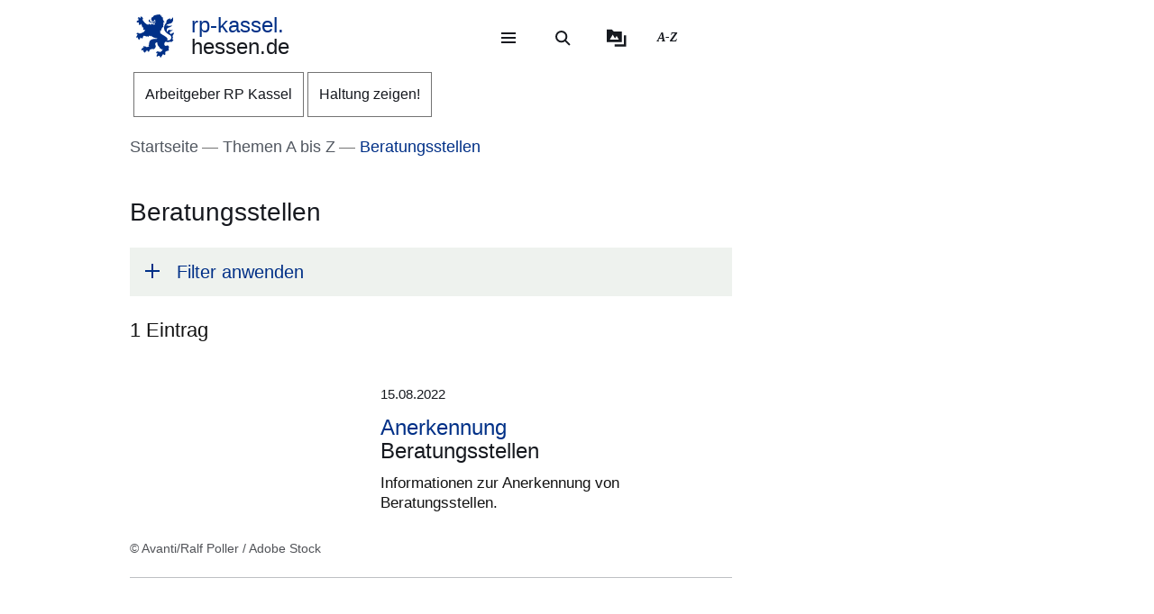

--- FILE ---
content_type: text/html; charset=UTF-8
request_url: https://rp-kassel.hessen.de/Themen-A-Z/beratungsstellen
body_size: 26768
content:
<!DOCTYPE html>
<html lang="de" dir="ltr" prefix="content: http://purl.org/rss/1.0/modules/content/  dc: http://purl.org/dc/terms/  foaf: http://xmlns.com/foaf/0.1/  og: http://ogp.me/ns#  rdfs: http://www.w3.org/2000/01/rdf-schema#  schema: http://schema.org/  sioc: http://rdfs.org/sioc/ns#  sioct: http://rdfs.org/sioc/types#  skos: http://www.w3.org/2004/02/skos/core#  xsd: http://www.w3.org/2001/XMLSchema# ">
  <head>
    <meta http-equiv="X-UA-Compatible" content="IE=edge,chrome=1" />
    <meta charset="utf-8" />
<noscript><style>form.antibot * :not(.antibot-message) { display: none !important; }</style>
</noscript><style>/* @see https://github.com/aFarkas/lazysizes#broken-image-symbol */.js img.lazyload:not([src]) { visibility: hidden; }/* @see https://github.com/aFarkas/lazysizes#automatically-setting-the-sizes-attribute */.js img.lazyloaded[data-sizes=auto] { display: block; width: 100%; }</style>
<link rel="canonical" href="https://rp-kassel.hessen.de/Themen-A-Z/beratungsstellen" />
<link rel="icon" href="https://rp-kassel.hessen.de/sites/rp-kassel.hessen.de/files/styles/icon_64/public/favicon/favicon.png?itok=TCJ9RXOP" />
<link rel="icon" sizes="16x16" href="https://rp-kassel.hessen.de/sites/rp-kassel.hessen.de/files/styles/icon_16/public/favicon/favicon.png?itok=EzwPLtKN" />
<link rel="icon" sizes="32x32" href="https://rp-kassel.hessen.de/sites/rp-kassel.hessen.de/files/styles/icon_32/public/favicon/favicon.png?itok=slY39LRb" />
<link rel="icon" sizes="96x96" href="https://rp-kassel.hessen.de/sites/rp-kassel.hessen.de/files/styles/icon_96/public/favicon/favicon.png?itok=vD4UZAEs" />
<link rel="icon" sizes="192x192" href="https://rp-kassel.hessen.de/sites/rp-kassel.hessen.de/files/styles/icon_192/public/favicon/favicon.png?itok=1iJoHwIC" />
<link rel="apple-touch-icon" href="https://rp-kassel.hessen.de/sites/rp-kassel.hessen.de/files/styles/icon_60/public/favicon/favicon.png?itok=VVa9T51B" />
<link rel="apple-touch-icon" sizes="72x72" href="https://rp-kassel.hessen.de/sites/rp-kassel.hessen.de/files/styles/icon_72/public/favicon/favicon.png?itok=A0ck66c0" />
<link rel="apple-touch-icon" sizes="76x76" href="https://rp-kassel.hessen.de/sites/rp-kassel.hessen.de/files/styles/icon_76/public/favicon/favicon.png?itok=4DhTwsbz" />
<link rel="apple-touch-icon" sizes="114x114" href="https://rp-kassel.hessen.de/sites/rp-kassel.hessen.de/files/styles/icon_114/public/favicon/favicon.png?itok=7OiZm0tv" />
<link rel="apple-touch-icon" sizes="120x120" href="https://rp-kassel.hessen.de/sites/rp-kassel.hessen.de/files/styles/icon_120/public/favicon/favicon.png?itok=9BiLvnYl" />
<link rel="apple-touch-icon" sizes="144x144" href="https://rp-kassel.hessen.de/sites/rp-kassel.hessen.de/files/styles/icon_144/public/favicon/favicon.png?itok=LgDbKQWf" />
<link rel="apple-touch-icon" sizes="152x152" href="https://rp-kassel.hessen.de/sites/rp-kassel.hessen.de/files/styles/icon_152/public/favicon/favicon.png?itok=xg1n0MaN" />
<link rel="apple-touch-icon" sizes="180x180" href="https://rp-kassel.hessen.de/sites/rp-kassel.hessen.de/files/styles/icon_180/public/favicon/favicon.png?itok=TIKHFDfu" />
<link rel="apple-touch-icon-precomposed" href="https://rp-kassel.hessen.de/sites/rp-kassel.hessen.de/files/styles/icon_57/public/favicon/favicon.png?itok=HxUoeQ2z" />
<link rel="apple-touch-icon-precomposed" sizes="72x72" href="https://rp-kassel.hessen.de/sites/rp-kassel.hessen.de/files/styles/icon_72/public/favicon/favicon.png?itok=A0ck66c0" />
<link rel="apple-touch-icon-precomposed" sizes="76x76" href="https://rp-kassel.hessen.de/sites/rp-kassel.hessen.de/files/styles/icon_76/public/favicon/favicon.png?itok=4DhTwsbz" />
<link rel="apple-touch-icon-precomposed" sizes="114x114" href="https://rp-kassel.hessen.de/sites/rp-kassel.hessen.de/files/styles/icon_114/public/favicon/favicon.png?itok=7OiZm0tv" />
<link rel="apple-touch-icon-precomposed" sizes="120x120" href="https://rp-kassel.hessen.de/sites/rp-kassel.hessen.de/files/styles/icon_120/public/favicon/favicon.png?itok=9BiLvnYl" />
<link rel="apple-touch-icon-precomposed" sizes="144x144" href="https://rp-kassel.hessen.de/sites/rp-kassel.hessen.de/files/styles/icon_144/public/favicon/favicon.png?itok=LgDbKQWf" />
<link rel="apple-touch-icon-precomposed" sizes="152x152" href="https://rp-kassel.hessen.de/sites/rp-kassel.hessen.de/files/styles/icon_152/public/favicon/favicon.png?itok=xg1n0MaN" />
<link rel="apple-touch-icon-precomposed" sizes="180x180" href="https://rp-kassel.hessen.de/sites/rp-kassel.hessen.de/files/styles/icon_180/public/favicon/favicon.png?itok=TIKHFDfu" />
<meta name="Generator" content="Drupal 11 (https://www.drupal.org)" />
<meta name="MobileOptimized" content="width" />
<meta name="HandheldFriendly" content="true" />
<meta name="viewport" content="width=device-width, initial-scale=1.0" />
<meta name="format-detection" content="telephone=no" />
<link rel="alternate" hreflang="de" href="https://rp-kassel.hessen.de/Themen-A-Z/beratungsstellen" />

    <title>Beratungsstellen | rp-kassel.hessen.de</title>
    <style type="text/css" data-include>
      :root {
        --hw-dark: #00225f;
        --hw-standard: #003087;
        --hw-kick: #b3f2db;
        --hw-focus: #B158ED;
      }
    </style>
    <link rel="stylesheet" media="all" href="/sites/rp-kassel.hessen.de/files/css/css_d1dTKtqh6JsZ4KS9RBOhDbwAZbvB6nCikQsCqCnsqXo.css?delta=0&amp;language=de&amp;theme=hw_radix_standard&amp;include=eJxFzF0OwyAMA-AL0eZIKBSvZUoBJdCf26-r1O3F8ucHcxBU4RNK_KsuoDWox1GLIfpXkotGMzKUxU1FQVF7ZRn5zYdbdq8c0-GtcY6skaydArcid2_b7NNUstGXw8XhpqusPCvXxZ6z_zL2XHuQZAuis9MaVgpscFvCbnTnuJbYBR9zm0y_" />
<link rel="stylesheet" media="all" href="/modules/modified/ableplayer/css/ableplayer.override.min.css?t96cdr" data-include />
<link rel="stylesheet" media="all" href="/sites/rp-kassel.hessen.de/files/css/css_LXR10EotMCfPciiXu9UZFTTmBF6xC7-DzTecF_1KqVU.css?delta=2&amp;language=de&amp;theme=hw_radix_standard&amp;include=eJxFzF0OwyAMA-AL0eZIKBSvZUoBJdCf26-r1O3F8ucHcxBU4RNK_KsuoDWox1GLIfpXkotGMzKUxU1FQVF7ZRn5zYdbdq8c0-GtcY6skaydArcid2_b7NNUstGXw8XhpqusPCvXxZ6z_zL2XHuQZAuis9MaVgpscFvCbnTnuJbYBR9zm0y_" />
<link rel="stylesheet" media="all" href="/sites/rp-kassel.hessen.de/files/css/css_FfOSQAxhiAbcgNsMg1s4Bj7g2MP-czDq-F8Rh3v5YL8.css?delta=3&amp;language=de&amp;theme=hw_radix_standard&amp;include=eJxFzF0OwyAMA-AL0eZIKBSvZUoBJdCf26-r1O3F8ucHcxBU4RNK_KsuoDWox1GLIfpXkotGMzKUxU1FQVF7ZRn5zYdbdq8c0-GtcY6skaydArcid2_b7NNUstGXw8XhpqusPCvXxZ6z_zL2XHuQZAuis9MaVgpscFvCbnTnuJbYBR9zm0y_" data-include />

        <script src="/themes/custom/hw_radix_standard/src/js/modernizr/modernizr-custom.js?v=3.6.0"></script>


  </head>
  <body class="path-taxonomy" tabindex="-1">
            <div id="skip">
      <nav class="position-fixed sprungmarken bg-gray sr-only" aria-label="Sprungmarken Navigation">
        <ul>
          <li class="position-absolute"><a class="sr-only sr-only-focusable d-none d-xl-inline" href="#header-banner">Direkt zum Kopf der Seite</a></li>
          <li class="position-absolute"><a class="sr-only sr-only-focusable d-xl-none" href="#header-banner-mobile">Direkt zum Kopf der Seite</a></li>
          <li class="position-absolute"><a class="sr-only sr-only-focusable" href="#main-content">Direkt zum Inhalt</a></li>
          <li class="position-absolute"><a class="sr-only sr-only-focusable" href="#footer">Direkt zum Fuß der Seite</a></li>
        </ul>
      </nav>
    </div>

    
      <div class="dialog-off-canvas-main-canvas" data-off-canvas-main-canvas>
    
<div id="page-wrapper" class="page clearfix" tabindex="-1">

    <div class="container px-0">

                      <header id="header-banner" class="d-none d-xl-block" role="banner" tabindex="-1">
            
      

  <div class="block block--hw-radix-standard-branding header-brand position-fixed d-none d-xl-block">

  
    

      

    <span class="visually-hidden">&nbsp;</span>      <a class="navbar-brand nav-brand-small align-items-center d-inline-flex py-1" href="/" title="Zur Startseite">
                                  <svg role="img" xmlns="http://www.w3.org/2000/svg" width="52" height="60" viewBox="0 0 52 60" focusable="false" aria-labelledby="logo-hessenweb-description">
<title id="logo-hessenweb-description">Logo Hessen-Löwe - Hessisches Wappentier - Zur Startseite</title>
  <path id="logo-hessenweb-standard" d="M1083 24.973a2.6 2.6 0 0 1-1.618 1.022c-.982.141-1.838.634-1.673 1.721 0 0-2.4-1.681-2.149-2.741s1.274-1.392 2.33-1.868a2.12 2.12 0 0 0 1.525-2.519s-.214 1.242-1.326 1.334-2.858-.712-3.806-.31a2.364 2.364 0 0 0-1.491 2.78 2.554 2.554 0 0 1-1.386-2.194c-.109-1.647.074-3.219 3.932-4.352s3.206-3.11 3.206-3.11-.148.916-2.04 1.1-2.441-.476-3.971.476l1.017-1.022s-2.326-.432-3.237.729c0 0 .765-2.343 4.261-2.889s5.28-2.47 5.6-4.426a9.791 9.791 0 0 0-.292-4.792 5.779 5.779 0 0 1-3.712 3.365 4.406 4.406 0 0 0 .105-1.973 11.662 11.662 0 0 0-1.671.729c-1.457.7-4.3 1.61-3.607 5.633 0 0-3.545 2.414-3.239 8.006s8.12 9.033 8.12 9.033 2.876 1.868 1.71 4.537-2.111 2.669-5.717 2.669a3.035 3.035 0 0 0-.642-3.922 26.861 26.861 0 0 0-4.667-3.171 26.16 26.16 0 0 1-4.661-3.219 1.17 1.17 0 0 0 .964-.9 3.2 3.2 0 0 1-.892-2.12 4.391 4.391 0 0 0 1.9.312s-.365-2.044.4-2.96a4.066 4.066 0 0 0 .988-2.049h1.929a3.644 3.644 0 0 1-.657-1.829c.071-.768.729-3.585.071-5.048 0 0 1.455-.035 1.824-.511a8.956 8.956 0 0 1-1.714-2.343c-.329-.951-.766-2.12-1.093-2.266 0 0 .947-.587 1.022-1.025 0 0-1.821-1.061-2.222-1.392s-.548-.326-.548-.326 1.056-.44 1-1a3.52 3.52 0 0 1-2.091-.569 2.235 2.235 0 0 0-.506-1.022 1.564 1.564 0 0 0-2.151-.222s-2.036-.365-2.619.366c0 0-4.262-.035-4.949 2.56 0 0-3.052.881-2.4 3.182a1.984 1.984 0 0 0 1.49 2.634 1.748 1.748 0 0 0 2.364-1.609s1.683.109 2.009 1.462c.022.088.041.176.057.261a10.033 10.033 0 0 0-4.241.507c-2.3.805-2.947.37-3.475-.159s-.526-1.369.311-2.255a1.539 1.539 0 0 0-2.153.916c-.731 1.9 1.1 2.921 2.587 2.925 1.632 0 2.473-.587 4.115-.951a7.222 7.222 0 0 1 2.877-.1 1.05 1.05 0 0 1-.982.939c-.769.074-1.684-.393-2.459.018a1.038 1.038 0 0 0 .262 1.767c.813.317 1.175-.578 1.736-.449a.823.823 0 0 1 .565 1c-.154.493-1.456 1.72-3.966-.144a3.782 3.782 0 0 0-1.421-.731v1.757a2.908 2.908 0 0 1-2.658-1.106s-1.32.347-1.33 1.417a11.816 11.816 0 0 1-4.678-2.8 26.678 26.678 0 0 1-2.872-3.584 1.649 1.649 0 0 1 .038-1.966 1.109 1.109 0 0 0-.477-1.617s-.379-1.334-1.539-1.432a2.032 2.032 0 0 0-1.773.736s1.07.581 1 1.01a1.247 1.247 0 0 1-.4.655.924.924 0 0 0-.964-.749s-1-1.381-2.258-.622a1.7 1.7 0 0 0-.692 1.462s1.2-.109 1.165.218a1.132 1.132 0 0 0-.14 1.388 2.205 2.205 0 0 0 1.014.77s-1.356-.365-1.82.44a1.845 1.845 0 0 0-1.574 2.255 3.683 3.683 0 0 0 .811 1.364s-.163-1.133.71-1.244a1.221 1.221 0 0 0 1.4.405 1.114 1.114 0 0 0 .544 1.572 1.155 1.155 0 0 1-1.131.585s.916 1.559 2 1.262a2.485 2.485 0 0 0 1.274-1.262l.274-.273s2.122 3.161 1.644 4.99c0 0 1.185.255 1.575-.511 0 0 .622 2.449-.327 3.728 0 0 1.565.55 2.074-.476 0 0 1.237 1.757-.363 2.049l.291.77a16.042 16.042 0 0 1-4.625 2.379c-2.185.546-2.16 1.045-3.024.144-.684-.715-1.057-.257-1.057-.257a1.962 1.962 0 0 0-2.694 1.279s1.2-.07 1.35.292c0 0-.136 1.043.619 1.135 0 0-1.354.12-1.164 1.374 0 0-1.941.881.253 3.048 0 0 .182-1.133.656-1.207 0 0 .447.358.765 0a1.367 1.367 0 0 0 .327 1.9s-.252 1.388 1.586 1.589a3.421 3.421 0 0 1 .31-1.48 1.163 1.163 0 0 0 .948-1.283.789.789 0 0 1 .182-.7s.254.877 1.055.659a5.121 5.121 0 0 0 .656 1.131s1.2-.467 1.164-1.5a1.249 1.249 0 0 0 .509-1.942 4.19 4.19 0 0 1 4.659.657.821.821 0 0 0 .774-.877s1.327.493 1.353 1.362c0 0 1.3-.472 1.229-1.568 0 0 2.258-.329 2.585.842a1.156 1.156 0 0 0 .728-1.17s2.147 3.182 8.664 3.767l-.6.6-.2.2s-4.894-.259-6.956.8-3.472 1.846-3.812 6.078a3.1 3.1 0 0 1-.735 2.3s.4.659.946.659a3.442 3.442 0 0 1-2.332 1.392c-1.677.294-1.964.1-2.235-.277a.917.917 0 0 0-1.3-.329 1.8 1.8 0 0 0-.766-.423 1.573 1.573 0 0 0-1.891 1.649s.947-.257 1.235 0l.147.657s-1.464-.731-2.033.405c0 0-2.953.731-.843 3.547 0 0 .33-1.17 1.075-1.075a1.083 1.083 0 0 0 1.148.27s-.819 1.189.256 1.829a2.074 2.074 0 0 0 1.126 1.61s.948-.44 1.074-1.078a1.759 1.759 0 0 0 1.547-2.067 3.232 3.232 0 0 0 .838-.257s.035.877 1.291 1.3a.866.866 0 0 1 0 1s2.019 0 1.8-1.5c0 0 .693-.292.509-1.392 0 0 2.476-.768 2.984-1.427l.474.846s1.365-.493 1.747-1.318l.184 1.533s3.2-2.174 3.022-4.5c-.161-2.083-.872-2.56-.836-3.256a2.629 2.629 0 0 1 3.132-2.047 6.4 6.4 0 0 0 1.016 4.5c1.456 1.825 2.511 2.669 2.511 3.326v1.061s1.311-.4 1.386-.694c0 0 .509 1.868 1.418 1.9a4.848 4.848 0 0 1 1.131-1.536 5.4 5.4 0 0 1-1.414 3.383c-1.227 1.054-2.011 1.409-3.25 1.151a1.371 1.371 0 0 0-1.639-.476 1.981 1.981 0 0 0-2.473.733 2.473 2.473 0 0 0 0 1.938s.691-1.022 1.128-.8c0 0 0 .731.62.805a1.338 1.338 0 0 0-.769 1.827s-1.893 1.17 0 2.889c0 0 .071-.8 1.329-1.334a1.693 1.693 0 0 0 1.618-.275l.8.807a3.021 3.021 0 0 1 .583 1.833s1.712-.7 1.673-1.9a1.507 1.507 0 0 0 .986-1.792s.948-.292.8-1.133a1.122 1.122 0 0 0 1.455.4s.982.44.964.969a1.635 1.635 0 0 0 1.036-2.137 1.219 1.219 0 0 0-.435-1.757s1.455-1.207 1.6-1.938c0 0 .573.8.938.8a1.606 1.606 0 0 0 .737-1.318 1.869 1.869 0 0 0 2.513-.7s-1.13-.511-.509-2.632c0 0 .947-2.46-.444-3.251-1.216-.7-1.819-.557-3.161-.041 0 0-2.7.923-2.548-2.925a3.677 3.677 0 0 1 2-2.819 6.789 6.789 0 0 0 5.825 0s1.821.816 2.842-.035c1.146-.958 1.6-2.047 2.272-2.357 0 0-1.364-.768-1.911-.384 0 0 1.056-1.025.692-3.841s.655-2.671 1.219-3.658a3.74 3.74 0 0 0 .005-2.59" transform="translate(-1031.253)" style="fill:#003593"/>
</svg>

                                      <p class="p-reboot align-self-center col"><span class="site-name-prefix">rp-kassel.</span><br>hessen.de</p>
      </a>
  
  
  </div>

  <div class="block block--hw-radix-standard-meta-menu">

  
    <div style="display:none"><?xml version="1.0" encoding="UTF-8"?>
<svg xmlns="http://www.w3.org/2000/svg" xmlns:xlink="http://www.w3.org/1999/xlink" id="meta-navigation-icon-map" aria-hidden="true" style="position: absolute; width: 0; height: 0; overflow: hidden;" version="1.1">
  <defs>
    <symbol id="icon-meta-navigationicon_barrierefreiheit" viewBox="0 0 33 32">
      <path fill="currentColor" d="M30.298 10.902c-0.11-0.935-0.898-1.653-1.853-1.653-0.078 0-0.155 0.005-0.23 0.014l0.009-0.001-4.2 0.573-0.868 0.134-0.56 0.091c-0.441 0.090-0.954 0.15-1.479 0.165l-0.013 0c-0.276 0.018-0.598 0.028-0.923 0.028-0.892 0-1.766-0.076-2.617-0.223l0.091 0.013c-1.54-0.243-3.106-0.434-4.62-0.655l-0.946-0.126c-0.081-0.012-0.174-0.019-0.269-0.019-0.94 0-1.72 0.688-1.863 1.588l-0.001 0.011c-0.011 0.077-0.017 0.166-0.017 0.257 0 0.952 0.696 1.742 1.606 1.889l0.011 0.001 1.735 0.3 1.488 0.174 2.295 0.321v0.1c0.008 0.13 0.013 0.281 0.013 0.434s-0.005 0.304-0.014 0.455l0.001-0.021c-0.091 1.050-0.187 2.108-0.291 3.15v0.386c-0.024 0.499-0.102 0.97-0.228 1.42l0.011-0.045c-0.408 1.336-0.868 2.69-1.3 4l-0.11 0.347c-0.030 0.1-0.8 2.477-0.868 2.681-0.059 0.184-0.092 0.395-0.092 0.614 0 0.339 0.081 0.659 0.224 0.942l-0.005-0.012c0.223 0.365 0.592 0.621 1.024 0.689l0.008 0.001 0.217 0.039c0.138 0.036 0.303 0.063 0.471 0.077l0.011 0.001h0.056c0.803-0.001 1.487-0.508 1.751-1.219l0.004-0.013c0.182-0.516 0.36-1.059 0.529-1.579l0.716-2.169 0.2-0.612c0.226-0.7 0.46-1.423 0.681-2.143l1.327 4.013c0.226 0.72 0.482 1.5 0.8 2.438 0.157 0.473 0.493 0.85 0.926 1.058l0.011 0.005c0.238 0.122 0.52 0.193 0.818 0.193 0.206 0 0.404-0.034 0.588-0.097l-0.013 0.004c0.779-0.244 1.335-0.959 1.335-1.804 0-0.195-0.030-0.383-0.084-0.56l0.004 0.013c-0.078-0.221-0.169-0.477-0.243-0.742l-1.462-4.477c-0.31-0.765-0.536-1.654-0.638-2.58l-0.004-0.045c-0.065-0.829-0.121-1.432-0.169-1.844-0.035-0.295-0.061-0.56-0.082-0.846-0.022-0.2-0.039-0.434-0.065-0.664-0.039-0.573-0.039-1.15-0.039-1.583l5.54-0.785c0.963-0.119 1.701-0.932 1.701-1.917 0-0.067-0.003-0.133-0.010-0.199l0.001 0.008zM22.871 12.802c-0.438 0.012-0.789 0.37-0.789 0.811 0 0.029 0.002 0.058 0.005 0.087l-0-0.004c0 0.239 0 0.495 0.026 0.764s0.035 0.625 0.035 0.963l0.143 1.527 0.065 0.542c0.059 0.374 0.098 0.813 0.108 1.259l0 0.012c0.124 1.076 0.373 2.056 0.735 2.98l-0.028-0.080 1.466 4.416c0.035 0.121 0.074 0.243 0.113 0.364s0.082 0.243 0.117 0.364v0.030c0.021 0.073 0.034 0.157 0.034 0.244 0 0.162-0.043 0.314-0.118 0.446l0.002-0.004c-0.186 0.296-0.511 0.489-0.881 0.489-0.12 0-0.235-0.020-0.342-0.058l0.007 0.002c-0.204-0.11-0.358-0.289-0.432-0.506l-0.002-0.006c-0.165-0.486-0.325-0.98-0.482-1.458-0.108-0.33-0.213-0.655-0.321-0.976l-1.5-4.573c-0.213-0.59-0.642-0.638-0.868-0.577-0.282 0.088-0.501 0.3-0.598 0.571l-0.002 0.006c-0.187 0.551-0.364 1.1-0.547 1.653s-0.356 1.106-0.542 1.653l-0.596 1.866c-0.1 0.308-0.2 0.6-0.3 0.868s-0.234 0.664-0.334 1c-0.147 0.577-0.829 0.664-1.241 0.577-0.24-0.029-0.441-0.171-0.553-0.369l-0.002-0.004c-0.028-0.098-0.044-0.21-0.044-0.327 0-0.221 0.058-0.428 0.16-0.607l-0.003 0.006 0.243-0.6 0.586-1.835 0.174-0.521c0.408-1.249 0.833-2.547 1.232-3.835 0.131-0.459 0.222-0.994 0.255-1.545l0.001-0.021v-0.373c0.117-1.076 0.217-2.169 0.295-3.189v-1.217c0-0.007 0-0.015 0-0.023 0-0.395-0.305-0.719-0.692-0.749l-0.003-0-2.438-0.33-1.575-0.221-1.735-0.256c-0.46-0.072-0.807-0.465-0.807-0.939 0-0.040 0.003-0.080 0.007-0.12l-0 0.005c0.082-0.435 0.458-0.761 0.911-0.764h0c0.021-0.002 0.046-0.003 0.072-0.003s0.050 0.001 0.075 0.003l-0.003-0 1.4 0.187c1.367 0.187 2.776 0.382 4.147 0.655 0.785 0.139 1.69 0.218 2.613 0.218 0.373 0 0.744-0.013 1.111-0.039l-0.049 0.003c0.707-0.048 1.414-0.152 2.139-0.269l0.868-0.121 1.735-0.3 2.382-0.334c0.016-0.001 0.035-0.002 0.054-0.002 0.376 0 0.699 0.225 0.844 0.547l0.002 0.006c0.052 0.109 0.082 0.237 0.082 0.373 0 0.266-0.117 0.505-0.302 0.668l-0.001 0.001c-0.142 0.107-0.314 0.181-0.502 0.207l-0.006 0.001z"></path>
      <path fill="currentColor" d="M6.070 14.464h6.486c1.105 0 2 0.895 2 2v6.486c0 1.105-0.895 2-2 2h-6.486c-1.105 0-2-0.895-2-2v-6.486c0-1.105 0.895-2 2-2z"></path>
      <path fill="#fff" d="M10.916 23.228h-2.6c-0.001 0-0.003 0-0.005 0-0.114 0-0.219-0.045-0.295-0.118l0 0c-0.071-0.079-0.114-0.185-0.114-0.3s0.043-0.221 0.114-0.3l-0 0c0.068-0.045 0.152-0.072 0.243-0.072 0.020 0 0.040 0.001 0.060 0.004l-0.002-0h0.87v-3.223h-0.855c-0.118-0.001-0.224-0.050-0.3-0.128l-0-0c-0.071-0.079-0.115-0.184-0.115-0.3s0.044-0.221 0.115-0.3l-0 0c0.076-0.078 0.182-0.127 0.3-0.128h1.295c0.118 0.001 0.224 0.050 0.3 0.128l0 0c0.071 0.071 0.115 0.169 0.115 0.277 0 0.008-0 0.016-0.001 0.024l0-0.001v3.653h0.859c0.233 0.008 0.421 0.195 0.428 0.427l0 0.001c0 0.002 0 0.004 0 0.007 0 0.116-0.049 0.22-0.128 0.293l-0 0c-0.061 0.039-0.136 0.061-0.216 0.061-0.024 0-0.047-0.002-0.069-0.006l0.002 0zM9.18 16.167h0.449c0.004-0 0.010-0 0.015-0 0.111 0 0.211 0.044 0.285 0.114l-0-0c0.071 0.076 0.114 0.178 0.114 0.291 0 0.003-0 0.006-0 0.010v-0 0.356c0 0.004 0 0.010 0 0.015 0 0.228-0.185 0.413-0.413 0.413-0.002 0-0.003 0-0.005-0h-0.449c-0 0-0.001 0-0.001 0-0.122 0-0.232-0.049-0.313-0.128l0 0c-0.072-0.075-0.117-0.177-0.118-0.289v-0.367c0.001-0.118 0.050-0.224 0.128-0.3l0-0c0.072-0.070 0.171-0.114 0.279-0.114 0.009 0 0.017 0 0.026 0.001l-0.001-0z"></path>
      <path fill="currentColor" d="M20.143 8.789c-0 0-0.001 0-0.001 0-1.653 0-2.997-1.32-3.036-2.963l-0-0.004c0-0.003-0-0.008-0-0.012 0-0.838 0.331-1.599 0.869-2.158l-0.001 0.001c0.094-0.087 0.22-0.14 0.358-0.14s0.264 0.053 0.358 0.14l-0-0c0.087 0.093 0.14 0.218 0.14 0.356s-0.053 0.263-0.14 0.356l0-0c-0.354 0.363-0.572 0.86-0.572 1.408 0 1.114 0.903 2.017 2.017 2.017s2.017-0.903 2.017-2.017c0-0.567-0.234-1.080-0.611-1.446l-0-0c-0.35-0.349-0.833-0.564-1.366-0.564-0.012 0-0.024 0-0.036 0l0.002-0c-0.013 0.001-0.029 0.002-0.044 0.002-0.271 0-0.49-0.219-0.49-0.49s0.219-0.49 0.49-0.49c0.016 0 0.031 0.001 0.046 0.002l-0.002-0c1.657 0 3 1.343 3 3s-1.343 3-3 3v0z"></path>
    </symbol>
    <symbol id="icon-meta-navigationicon_gebaerdensprache" viewBox="0 0 32 32">
      <path fill="currentColor" d="M18.36 28.968c-0.001 0-0.002 0-0.002 0-0.12 0-0.236-0.014-0.348-0.040l0.010 0.002-5.611-1.342c-0.22-0.056-0.38-0.252-0.38-0.486 0-0.277 0.224-0.501 0.501-0.501 0.043 0 0.085 0.005 0.124 0.016l-0.003-0.001 5.585 1.354c0.033 0.008 0.071 0.012 0.11 0.012 0.277 0 0.502-0.225 0.502-0.502 0-0.238-0.166-0.438-0.389-0.489l-0.003-0.001-3.272-0.885c-0.216-0.059-0.372-0.253-0.372-0.483 0-0.041 0.005-0.082 0.015-0.12l-0.001 0.003c0.058-0.222 0.257-0.383 0.493-0.383 0.032 0 0.064 0.003 0.095 0.009l-0.003-0 4.736 0.9c0.019 0.002 0.041 0.003 0.063 0.003 0.318 0 0.576-0.258 0.576-0.576 0-0.283-0.204-0.519-0.474-0.567l-0.003-0.001-4.589-0.987c-0.255-0.025-0.452-0.239-0.452-0.498 0-0.276 0.224-0.5 0.5-0.5 0.036 0 0.072 0.004 0.106 0.011l-0.003-0.001 5.442 0.488c0.038 0.008 0.082 0.013 0.127 0.013 0.195 0 0.368-0.088 0.484-0.227l0.001-0.001c0.088-0.106 0.142-0.244 0.142-0.395 0-0.088-0.018-0.172-0.052-0.248l0.002 0.004c-0.092-0.21-0.29-0.358-0.525-0.377l-0.002-0-5.54-0.4c-0.276 0-0.5-0.224-0.5-0.5s0.224-0.5 0.5-0.5v0l5.015-0.229c0.005 0 0.010 0 0.015 0 0.137 0 0.262-0.054 0.354-0.142l-0 0c0.095-0.091 0.153-0.219 0.153-0.36 0-0.271-0.215-0.491-0.483-0.5l-0.001-0-8.279-0.128c-0.192-0.002-0.358-0.112-0.441-0.272l-0.001-0.003c-0.033-0.065-0.053-0.142-0.053-0.224 0-0.11 0.036-0.212 0.096-0.295l-0.001 0.001 2.3-3.2c0.1-0.128 0.377-0.5 0.109-0.784-0.093-0.102-0.227-0.166-0.376-0.166-0.13 0-0.248 0.049-0.338 0.129l0.001-0-5.354 4.787c-0.758 0.729-1.229 1.752-1.229 2.884 0 1.656 1.006 3.077 2.441 3.685l0.026 0.010c0.203 0.067 0.347 0.255 0.347 0.476 0 0.276-0.224 0.5-0.5 0.5-0.082 0-0.159-0.020-0.227-0.054l0.003 0.001c-1.819-0.775-3.071-2.548-3.071-4.613 0-1.418 0.59-2.697 1.538-3.607l0.002-0.002 5.355-4.794c0.269-0.259 0.636-0.418 1.040-0.418 0.829 0 1.502 0.672 1.502 1.502 0 0.426-0.177 0.81-0.462 1.084l-0.001 0-1.725 2.4 7.306 0.11c0.826 0.003 1.494 0.674 1.494 1.5 0 0.489-0.234 0.923-0.596 1.197l-0.004 0.003c0.667 0.21 1.142 0.823 1.142 1.547 0 0.894-0.725 1.619-1.619 1.619-0.006 0-0.012-0-0.018-0h0.001c0.246 0.276 0.396 0.641 0.396 1.041 0 0.278-0.073 0.54-0.2 0.767l0.004-0.008c-0.276 0.492-0.795 0.82-1.39 0.82-0.088 0-0.175-0.007-0.259-0.021l0.009 0.001-0.2-0.038c0.055 0.149 0.087 0.321 0.087 0.5 0 0.82-0.664 1.484-1.484 1.484-0.004 0-0.008 0-0.011-0h0.001z"></path>
      <path fill="currentColor" d="M19.128 16.191c-0.002 0-0.004 0-0.006 0-0.276 0-0.5-0.224-0.5-0.5 0-0.175 0.090-0.328 0.225-0.418l0.002-0.001 3.429-2.251c0.126-0.091 0.206-0.236 0.206-0.401 0-0.108-0.035-0.209-0.094-0.29l0.001 0.001c-0.093-0.129-0.244-0.213-0.413-0.213-0.107 0-0.206 0.033-0.288 0.090l0.002-0.001-2.855 1.827c-0.081 0.055-0.181 0.088-0.289 0.088-0.176 0-0.331-0.088-0.424-0.222l-0.001-0.002c-0.056-0.080-0.089-0.18-0.089-0.287 0-0.175 0.088-0.329 0.223-0.421l0.002-0.001 3.851-2.892c0.078-0.097 0.126-0.222 0.126-0.357 0-0.142-0.052-0.272-0.137-0.371l0.001 0.001c-0.107-0.125-0.265-0.203-0.441-0.203-0.103 0-0.199 0.027-0.283 0.074l0.003-0.002-3.814 2.735c-0.082 0.058-0.183 0.092-0.293 0.092-0.165 0-0.312-0.078-0.406-0.2l-0.001-0.001c-0.071-0.086-0.113-0.196-0.113-0.317 0-0.146 0.062-0.277 0.162-0.369l0-0 4.006-3.687c0.14-0.115 0.228-0.287 0.228-0.481 0-0.154-0.056-0.295-0.149-0.403l0.001 0.001c-0.116-0.133-0.286-0.216-0.475-0.216-0.155 0-0.297 0.056-0.406 0.149l0.001-0.001-4 3.819c-0.094 0.102-0.228 0.166-0.378 0.166-0.131 0-0.251-0.049-0.342-0.131l0 0c-0.104-0.092-0.169-0.226-0.169-0.375 0-0.131 0.051-0.251 0.134-0.34l-0 0 3.183-3.852c0.089-0.093 0.143-0.218 0.143-0.357 0-0.006-0-0.013-0-0.019l0 0.001c-0.004-0.139-0.066-0.262-0.162-0.349l-0-0c-0.090-0.079-0.208-0.127-0.338-0.127-0.149 0-0.283 0.063-0.376 0.165l-0 0-5.622 6.024c-0.092 0.101-0.224 0.165-0.371 0.165-0.241 0-0.442-0.171-0.489-0.398l-0.001-0.003-0.846-3.837c-0.030-0.15-0.147-0.608-0.514-0.608v0c-0.002-0-0.004-0-0.006-0-0.276 0-0.5 0.224-0.5 0.5 0 0 0 0 0 0v0l-0.019 7.15c-0.017 0.271-0.234 0.486-0.505 0.5l-0.001 0c-0.001 0-0.001 0-0.002 0-0.138 0-0.264-0.056-0.354-0.147v0c-0.090-0.090-0.146-0.215-0.146-0.353 0-0.001 0-0.001 0-0.002v0l0.020-7.125c0.003-0.829 0.676-1.5 1.505-1.5 0.002 0 0.004 0 0.005 0h-0c0.789 0.019 1.431 0.623 1.51 1.393l0.001 0.007 0.634 2.892 4.977-5.342c0.278-0.301 0.675-0.489 1.116-0.489 0.391 0 0.747 0.148 1.016 0.39l-0.001-0.001c0.289 0.258 0.477 0.625 0.5 1.035l0 0.004c0.003 0.032 0.004 0.069 0.004 0.107s-0.002 0.075-0.005 0.112l0-0.005c0.235-0.137 0.518-0.218 0.82-0.218 0.042 0 0.084 0.002 0.126 0.005l-0.006-0c0.844 0.075 1.502 0.779 1.502 1.636 0 0.413-0.152 0.79-0.403 1.078l0.002-0.002c0.682 0.005 1.261 0.44 1.481 1.047l0.003 0.011c0.056 0.155 0.089 0.334 0.089 0.52 0 0.494-0.229 0.935-0.586 1.223l-0.003 0.002-0.162 0.124c0.267 0.116 0.488 0.295 0.65 0.52l0.003 0.005c0.17 0.239 0.272 0.538 0.272 0.86 0 0.51-0.255 0.96-0.645 1.23l-3.45 2.257c-0.077 0.051-0.172 0.082-0.274 0.082-0.003 0-0.006-0-0.009-0h0z"></path>
    </symbol>
    <symbol id="icon-meta-navigationicon_leichte_sprache" viewBox="0 0 32 32">
      <path fill="currentColor" d="M15.58 29c-0.14-0-0.27-0.045-0.375-0.121l0.002 0.001-9.955-7.1c-0.153-0.106-0.252-0.281-0.252-0.479 0-0.003 0-0.006 0-0.010v0-13.028c0.004-0.235 0.142-0.436 0.341-0.531l0.004-0.002c0.081-0.040 0.177-0.064 0.278-0.064 0.141 0 0.271 0.046 0.376 0.123l9.581 6.842 9.583-6.843c0.104-0.074 0.234-0.118 0.373-0.118 0.101 0 0.197 0.023 0.283 0.064l-0.004-0.002c0.203 0.095 0.341 0.296 0.345 0.53v13.027c-0.019 0.332-0.294 0.595-0.629 0.595s-0.61-0.262-0.629-0.593l-0-0.002v-11.84l-8.949 6.395c-0.104 0.075-0.233 0.12-0.373 0.12s-0.27-0.045-0.375-0.121l0.002 0.001-8.949-6.395v11.539l9.322 6.657 6.6-4.691c0.095-0.058 0.21-0.093 0.333-0.093 0.202 0 0.382 0.093 0.5 0.238l0.001 0.001c0.076 0.097 0.122 0.22 0.122 0.355 0 0.179-0.082 0.339-0.21 0.445l-0.001 0.001-6.968 4.975c-0.104 0.077-0.235 0.123-0.377 0.123-0 0-0.001 0-0.001 0h0z"></path>
      <path fill="currentColor" d="M20.558 8.852c-0.005 0-0.012 0-0.018 0-0.329 0-0.596-0.261-0.607-0.587l-0-0.001c-0.212-2.236-2.081-3.972-4.355-3.972s-4.143 1.736-4.354 3.955l-0.001 0.018c0.001 0.014 0.002 0.030 0.002 0.047 0 0.216-0.118 0.404-0.293 0.503l-0.003 0.002c-0.094 0.055-0.207 0.087-0.328 0.087s-0.233-0.032-0.331-0.089l0.003 0.002c-0.178-0.101-0.296-0.289-0.296-0.504 0-0.016 0.001-0.033 0.002-0.049l-0 0.002c0.153-2.97 2.599-5.32 5.593-5.32s5.44 2.35 5.592 5.306l0.001 0.014c-0.007 0.326-0.273 0.588-0.6 0.588-0.003 0-0.005 0-0.008-0h0z"></path>
      <path fill="currentColor" d="M13.092 23.066c-0 0-0.001 0-0.001 0-0.139 0-0.269-0.044-0.374-0.119l0.002 0.001-4.974-3.51c-0.15-0.102-0.248-0.273-0.248-0.466 0-0.134 0.047-0.257 0.125-0.353l-0.001 0.001c0.12-0.143 0.298-0.233 0.497-0.233 0.139 0 0.268 0.044 0.374 0.119l-0.002-0.001 4.978 3.509c0.151 0.103 0.249 0.274 0.249 0.468 0 0.134-0.046 0.256-0.124 0.353l0.001-0.001c-0.116 0.143-0.292 0.233-0.489 0.233-0.005 0-0.009-0-0.014-0h0.001z"></path>
      <path fill="currentColor" d="M13.092 19.516c-0 0-0.001 0-0.001 0-0.139 0-0.269-0.044-0.374-0.119l0.002 0.001-4.974-3.51c-0.15-0.102-0.248-0.273-0.248-0.466 0-0.134 0.047-0.257 0.125-0.353l-0.001 0.001c0.12-0.143 0.298-0.233 0.497-0.233 0.139 0 0.268 0.044 0.374 0.119l-0.002-0.001 4.978 3.509c0.151 0.103 0.249 0.274 0.249 0.468 0 0.134-0.046 0.256-0.124 0.353l0.001-0.001c-0.116 0.143-0.292 0.233-0.489 0.233-0.005 0-0.009-0-0.014-0h0.001z"></path>
      <path fill="currentColor" d="M18.069 19.516c-0.004 0-0.008 0-0.012 0-0.196 0-0.372-0.090-0.487-0.231l-0.001-0.001c-0.077-0.096-0.123-0.218-0.123-0.352 0-0.194 0.098-0.365 0.247-0.467l0.002-0.001 4.978-3.509c0.104-0.073 0.232-0.117 0.372-0.117 0.2 0 0.378 0.090 0.497 0.232l0.001 0.001c0.077 0.095 0.124 0.218 0.124 0.352 0 0.193-0.097 0.364-0.246 0.465l-0.002 0.001-4.976 3.509c-0.104 0.074-0.233 0.118-0.372 0.118-0 0-0.001 0-0.001 0h0z"></path>
    </symbol>
    <symbol id="icon-meta-navigationiconicon_social_media" viewBox="0 0 32 32">
      <path fill="currentColor" d="M19.627 16.176c0.001 0.033 0.002 0.071 0.002 0.11 0 1.816-1.454 3.293-3.261 3.329l-0.003 0c-0.056 0.004-0.122 0.006-0.189 0.006-0.881 0-1.68-0.354-2.261-0.927l0 0c-0.127-0.092-0.208-0.239-0.208-0.406s0.081-0.314 0.207-0.405l0.001-0.001c0.092-0.127 0.239-0.208 0.406-0.208s0.314 0.081 0.405 0.207l0.001 0.001c0.407 0.379 0.955 0.611 1.557 0.611s1.15-0.233 1.558-0.613l-0.001 0.001c0.379-0.407 0.611-0.955 0.611-1.557s-0.233-1.15-0.613-1.558l0.001 0.001c-0.408-0.376-0.956-0.607-1.557-0.607s-1.149 0.231-1.559 0.609l0.002-0.001c-0.39 0.379-0.637 0.904-0.65 1.487l-0 0.002c-0.013 0.292-0.239 0.528-0.526 0.555l-0.002 0c-0.292-0.013-0.528-0.239-0.555-0.526l-0-0.002c-0.001-0.025-0.001-0.054-0.001-0.083 0-1.821 1.45-3.304 3.259-3.356l0.005-0c0.041-0.002 0.088-0.003 0.136-0.003 1.787 0 3.236 1.449 3.236 3.236 0 0.034-0.001 0.068-0.002 0.102l0-0.005z"></path>
      <path fill="currentColor" d="M26.155 17.223l-3.087 0.948c-0.021 0.127-0.059 0.24-0.111 0.345l0.003-0.007c-0.043 0.139-0.089 0.256-0.142 0.368l0.007-0.016c0 0.122-0.108 0.244-0.162 0.338l-0.149 0.325 1.5 2.856c-0.12 0.168-0.235 0.314-0.358 0.454l0.006-0.007-0.406 0.42-0.406 0.406-0.46 0.393-2.856-1.543-0.325 0.149-0.325 0.162-0.366 0.135-0.338 0.108-0.946 3.083c-0.043 0.007-0.092 0.011-0.142 0.011s-0.099-0.004-0.147-0.012l0.005 0.001h-1.733c-0.043 0.007-0.092 0.011-0.142 0.011s-0.099-0.004-0.147-0.012l0.005 0.001-0.885-3.082-0.338-0.108-0.362-0.136-0.325-0.162-0.325-0.149-2.923 1.543-0.46-0.393-0.406-0.406-0.406-0.42c-0.117-0.133-0.232-0.279-0.34-0.43l-0.012-0.017 1.5-2.816c-0.023-0.139-0.075-0.263-0.151-0.369l0.002 0.003c-0.054-0.108-0.108-0.217-0.162-0.338-0.046-0.096-0.092-0.213-0.13-0.333l-0.005-0.019c-0.024-0.127-0.061-0.241-0.112-0.347l0.004 0.009-3.086-0.947c-0.007-0.039-0.011-0.083-0.011-0.128s0.004-0.090 0.011-0.133l-0.001 0.005c0.003-0.045 0.005-0.097 0.005-0.15s-0.002-0.105-0.005-0.157l0 0.007c-0.003-0.045-0.005-0.097-0.005-0.15s0.002-0.105 0.005-0.157l-0 0.007v-0.6c-0.003-0.041-0.005-0.088-0.005-0.136s0.002-0.095 0.006-0.142l-0 0.006c0.003-0.045 0.005-0.097 0.005-0.15s-0.002-0.105-0.005-0.157l0 0.007c-0.007-0.043-0.011-0.092-0.011-0.142s0.004-0.099 0.012-0.147l-0.001 0.005 3.087-0.871c0.021-0.127 0.059-0.24 0.111-0.345l-0.003 0.007c0.041-0.122 0.081-0.244 0.135-0.366 0.058-0.133 0.112-0.239 0.171-0.343l-0.009 0.018 0.145-0.323-1.5-2.924c0.108-0.162 0.23-0.311 0.352-0.46l0.406-0.406c0.122-0.135 0.271-0.271 0.406-0.406 0.136-0.128 0.287-0.244 0.448-0.345l0.012-0.007 2.927 1.5 0.325-0.149 0.324-0.161 0.366-0.135 0.334-0.108 0.884-3.087h2.3l0.948 3.087 0.338 0.108 0.366 0.135 0.325 0.162 0.325 0.149 2.856-1.5c0.162 0.108 0.311 0.23 0.46 0.352 0.147 0.127 0.279 0.259 0.402 0.401l0.004 0.005 0.406 0.406c0.122 0.149 0.244 0.3 0.352 0.46l-1.5 2.924 0.149 0.325c0 0.095 0.108 0.217 0.162 0.325 0.046 0.099 0.092 0.22 0.13 0.345l0.005 0.021c0.041 0.122 0.081 0.23 0.108 0.338l3.087 0.948c0.007 0.043 0.011 0.092 0.011 0.142s-0.004 0.099-0.012 0.147l0.001-0.005c-0.003 0.045-0.005 0.097-0.005 0.15s0.002 0.105 0.005 0.157l-0-0.007c0.003 0.041 0.005 0.088 0.005 0.136s-0.002 0.095-0.006 0.142l0-0.006v0.6c0.003 0.045 0.005 0.097 0.005 0.15s-0.002 0.105-0.005 0.157l0-0.007c-0.003 0.045-0.005 0.097-0.005 0.15s0.002 0.105 0.005 0.157l-0-0.007c0.004 0.029 0.006 0.062 0.006 0.095s-0.002 0.066-0.006 0.099l0-0.004zM22.094 17.223l2.938-0.88v-0.515l-2.3-0.7-0.555-0.162-0.19-0.636-0.15-0.29c-0.031-0.105-0.068-0.195-0.112-0.28l0.004 0.009c-0.037-0.109-0.083-0.202-0.138-0.29l0.003 0.005c-0.052-0.085-0.102-0.183-0.144-0.286l-0.005-0.014-0.284-0.5 0.284-0.555 1.136-2.15-0.068-0.081-0.108-0.095-0.095-0.108-0.135-0.122-2.707 1.354-0.555-0.288-0.257-0.135-0.3-0.122-0.244-0.041-0.3-0.108-0.6-0.19-0.19-0.6-0.7-2.342h-0.483l-0.7 2.342-0.2 0.6-0.6 0.19-0.291 0.112-0.3 0.095c-0.114 0.029-0.214 0.071-0.305 0.125l0.005-0.003-0.257 0.149-0.5 0.284-2.7-1.356h-0.081l-0.095 0.108-0.108 0.092-0.122 0.135 1.354 2.713-0.285 0.552c-0.047 0.117-0.097 0.215-0.154 0.309l0.005-0.009c-0.052 0.082-0.098 0.175-0.132 0.274l-0.003 0.009c-0.040 0.076-0.077 0.166-0.105 0.26l-0.003 0.011-0.081 0.3-0.19 0.636-2.87 0.8v0.509l2.938 0.88 0.19 0.6 0.081 0.284c-0.002 0.012-0.002 0.027-0.002 0.041 0 0.102 0.042 0.194 0.11 0.259l0 0c0.034 0.114 0.080 0.214 0.138 0.305l-0.003-0.005 0.149 0.257 0.284 0.555-1.358 2.702v0.095c0.029 0.043 0.065 0.079 0.107 0.107l0.001 0.001 0.095 0.081 0.135 0.068 2.708-1.421 0.555 0.311 0.257 0.122c0.086 0.055 0.186 0.101 0.292 0.133l0.008 0.002 0.3 0.108 0.3 0.122 0.6 0.149 0.2 0.636 0.7 2.3h0.487l0.7-2.3 0.135-0.569 0.6-0.149 0.284-0.19 0.3-0.108c0.114-0.034 0.214-0.080 0.305-0.138l-0.005 0.003 0.257-0.122 0.555-0.311 2.708 1.421 0.081-0.068 0.095-0.081c0.043-0.029 0.079-0.065 0.107-0.107l0.001-0.001 0.068-0.149-1.137-2.1-0.284-0.6 0.284-0.555 0.149-0.257c0.052-0.082 0.098-0.175 0.132-0.274l0.003-0.009c0.038-0.075 0.074-0.165 0.104-0.257l0.004-0.014 0.081-0.311z"></path>
    </symbol>
  </defs>
</svg>
</div>

      <div id="meta-nav" class="row meta-navigation" tabindex="-1">
  <nav class="col-8 offset-4 mt-5 mb-2 d-none d-xl-block" role="navigation" aria-label="Metanavigation">
    
  




  <ul class="nav meta-menu-list justify-content-lg-end">
                  
                
        
                
        
                
                <li id="menu--8" class="nav-item  level-0   ">

                    
            
                        
                          
              
                          
            
                        <a href="https://www.hessen.de" title="Infoportal hessen.de" class="nav-link link--external outline-offset--nav-link" target="_blank">                  

<i  class="icon icon--link-external"
  aria-hidden="true"
  title="hessen.de"><svg id="icon_link_extern" xmlns="http://www.w3.org/2000/svg" width="16" height="16" viewBox="0 0 16 16">
    <path id="Rechteck_2231" fill="none" stroke="none" d="M0 0H16V16H0z"/>
    <g fill="none" stroke="none" id="Gruppe_3241" transform="translate(16495.592 10468.026)">
        <g id="Gruppe_3241-2" transform="translate(0 -1)">
            <path stroke="currentColor" stroke-width="2" id="Pfad_3389" d="M35.407-8.024v-6h6" transform="translate(-16525.998 -10448.002)"/>
            <path stroke="currentColor" stroke-width="2" id="Linie_1323" d="M0 0L6 6" transform="translate(-16490.592 -10462)"/>
        </g>
    </g>
</svg>

</i>

                                  <span class="link-text">    hessen.de
  </span>
                  <span class="sr-only">Öffnet sich in einem neuen Fenster</span>
                              </a>

          
        </li>
              
                
        
                
        
                
                <li id="menu--23" class="nav-item  level-0   ">

                    
            
                        
                                      
            
                        <a href="/newsletter" title="Newsletter-Anmeldung" class="nav-link link--internal outline-offset--nav-link" data-drupal-link-system-path="node/14">                                  <span class="link-text">    Newsletter
  </span>
                              </a>

          
        </li>
              
                
        
                
        
                
                <li id="menu--29" class="nav-item  level-0   ">

                    
            
                        
                                      
            
                        <a href="/leichte-sprache" title="Informationen in Leichter Sprache" class="nav-link link--internal menu-svg-icons-link position-relative outline-offset--nav-link" data-drupal-link-system-path="node/11">                                    <svg focusable="false" role="img" aria-labelledby="icon-meta-navigationicon_leichte_sprache"  class="link-icon menu-icon menu-icon--right ml-xl-0 d-none d-xl-inline" data-drupal-link-title="Leichte Sprache"  style="height: 32px; width: 32px;">
      <desc id="icon-meta-navigationicon_leichte_sprache">Symbol - Leichte Sprache</desc>
      <use xmlns:xlink="http://www.w3.org/1999/xlink" xlink:href="#icon-meta-navigationicon_leichte_sprache"></use>
    </svg>
                              </a>

          
        </li>
              
                
        
                
        
                
                <li id="menu--17" class="nav-item  level-0   ">

                    
            
                        
                                      
            
                        <a href="/erklaerung-zur-barrierefreiheit" title="Erklärung zur Barrierefreiheit" class="nav-link link--internal menu-svg-icons-link position-relative outline-offset--nav-link" data-drupal-link-system-path="node/17">                                    <svg focusable="false" role="img" aria-labelledby="icon-meta-navigationicon_barrierefreiheit"  class="link-icon menu-icon menu-icon--right ml-xl-0 d-none d-xl-inline" data-drupal-link-title="Barrierefreiheit"  style="height: 32px; width: 32px;">
      <desc id="icon-meta-navigationicon_barrierefreiheit">Symbol - Barrierefreiheit</desc>
      <use xmlns:xlink="http://www.w3.org/1999/xlink" xlink:href="#icon-meta-navigationicon_barrierefreiheit"></use>
    </svg>
                              </a>

          
        </li>
            </ul>

  </nav>
</div>

  
  </div>


        </header>
          
    <div class="row no-gutters mr-xl-n3">

                  <aside class="main-header col-12 col-lg-4" role="complementary">

        


<div class="navbar navbar-expand-xl navbar-offcanvas justify-content-between sticky-top">

      <div class="container d-block px-0 ml-xxl-1 ml-xxxl-3">
      <div class="row no-gutters">
  
                              
      

  <div class="block block--hw-radix-standard-branding-mobile pt-2 mr-0 col-12 col-md-7 col-xl-auto d-xl-none">

  
    

      

            <header id="header-banner-mobile" class="banner-mobile-small" role="banner" tabindex="-1">
        <span class="visually-hidden">&nbsp;</span>      <a class="navbar-brand nav-brand-small align-items-center d-inline-flex hw-branding-mobile-header" href="/" title="Zur Startseite">
                                  <svg role="img" xmlns="http://www.w3.org/2000/svg" width="52" height="60" viewBox="0 0 52 60" focusable="false" aria-labelledby="logo-hessenweb-description">
<title id="logo-hessenweb-description">Logo Hessen-Löwe - Hessisches Wappentier - Zur Startseite</title>
  <path id="logo-hessenweb-standard" d="M1083 24.973a2.6 2.6 0 0 1-1.618 1.022c-.982.141-1.838.634-1.673 1.721 0 0-2.4-1.681-2.149-2.741s1.274-1.392 2.33-1.868a2.12 2.12 0 0 0 1.525-2.519s-.214 1.242-1.326 1.334-2.858-.712-3.806-.31a2.364 2.364 0 0 0-1.491 2.78 2.554 2.554 0 0 1-1.386-2.194c-.109-1.647.074-3.219 3.932-4.352s3.206-3.11 3.206-3.11-.148.916-2.04 1.1-2.441-.476-3.971.476l1.017-1.022s-2.326-.432-3.237.729c0 0 .765-2.343 4.261-2.889s5.28-2.47 5.6-4.426a9.791 9.791 0 0 0-.292-4.792 5.779 5.779 0 0 1-3.712 3.365 4.406 4.406 0 0 0 .105-1.973 11.662 11.662 0 0 0-1.671.729c-1.457.7-4.3 1.61-3.607 5.633 0 0-3.545 2.414-3.239 8.006s8.12 9.033 8.12 9.033 2.876 1.868 1.71 4.537-2.111 2.669-5.717 2.669a3.035 3.035 0 0 0-.642-3.922 26.861 26.861 0 0 0-4.667-3.171 26.16 26.16 0 0 1-4.661-3.219 1.17 1.17 0 0 0 .964-.9 3.2 3.2 0 0 1-.892-2.12 4.391 4.391 0 0 0 1.9.312s-.365-2.044.4-2.96a4.066 4.066 0 0 0 .988-2.049h1.929a3.644 3.644 0 0 1-.657-1.829c.071-.768.729-3.585.071-5.048 0 0 1.455-.035 1.824-.511a8.956 8.956 0 0 1-1.714-2.343c-.329-.951-.766-2.12-1.093-2.266 0 0 .947-.587 1.022-1.025 0 0-1.821-1.061-2.222-1.392s-.548-.326-.548-.326 1.056-.44 1-1a3.52 3.52 0 0 1-2.091-.569 2.235 2.235 0 0 0-.506-1.022 1.564 1.564 0 0 0-2.151-.222s-2.036-.365-2.619.366c0 0-4.262-.035-4.949 2.56 0 0-3.052.881-2.4 3.182a1.984 1.984 0 0 0 1.49 2.634 1.748 1.748 0 0 0 2.364-1.609s1.683.109 2.009 1.462c.022.088.041.176.057.261a10.033 10.033 0 0 0-4.241.507c-2.3.805-2.947.37-3.475-.159s-.526-1.369.311-2.255a1.539 1.539 0 0 0-2.153.916c-.731 1.9 1.1 2.921 2.587 2.925 1.632 0 2.473-.587 4.115-.951a7.222 7.222 0 0 1 2.877-.1 1.05 1.05 0 0 1-.982.939c-.769.074-1.684-.393-2.459.018a1.038 1.038 0 0 0 .262 1.767c.813.317 1.175-.578 1.736-.449a.823.823 0 0 1 .565 1c-.154.493-1.456 1.72-3.966-.144a3.782 3.782 0 0 0-1.421-.731v1.757a2.908 2.908 0 0 1-2.658-1.106s-1.32.347-1.33 1.417a11.816 11.816 0 0 1-4.678-2.8 26.678 26.678 0 0 1-2.872-3.584 1.649 1.649 0 0 1 .038-1.966 1.109 1.109 0 0 0-.477-1.617s-.379-1.334-1.539-1.432a2.032 2.032 0 0 0-1.773.736s1.07.581 1 1.01a1.247 1.247 0 0 1-.4.655.924.924 0 0 0-.964-.749s-1-1.381-2.258-.622a1.7 1.7 0 0 0-.692 1.462s1.2-.109 1.165.218a1.132 1.132 0 0 0-.14 1.388 2.205 2.205 0 0 0 1.014.77s-1.356-.365-1.82.44a1.845 1.845 0 0 0-1.574 2.255 3.683 3.683 0 0 0 .811 1.364s-.163-1.133.71-1.244a1.221 1.221 0 0 0 1.4.405 1.114 1.114 0 0 0 .544 1.572 1.155 1.155 0 0 1-1.131.585s.916 1.559 2 1.262a2.485 2.485 0 0 0 1.274-1.262l.274-.273s2.122 3.161 1.644 4.99c0 0 1.185.255 1.575-.511 0 0 .622 2.449-.327 3.728 0 0 1.565.55 2.074-.476 0 0 1.237 1.757-.363 2.049l.291.77a16.042 16.042 0 0 1-4.625 2.379c-2.185.546-2.16 1.045-3.024.144-.684-.715-1.057-.257-1.057-.257a1.962 1.962 0 0 0-2.694 1.279s1.2-.07 1.35.292c0 0-.136 1.043.619 1.135 0 0-1.354.12-1.164 1.374 0 0-1.941.881.253 3.048 0 0 .182-1.133.656-1.207 0 0 .447.358.765 0a1.367 1.367 0 0 0 .327 1.9s-.252 1.388 1.586 1.589a3.421 3.421 0 0 1 .31-1.48 1.163 1.163 0 0 0 .948-1.283.789.789 0 0 1 .182-.7s.254.877 1.055.659a5.121 5.121 0 0 0 .656 1.131s1.2-.467 1.164-1.5a1.249 1.249 0 0 0 .509-1.942 4.19 4.19 0 0 1 4.659.657.821.821 0 0 0 .774-.877s1.327.493 1.353 1.362c0 0 1.3-.472 1.229-1.568 0 0 2.258-.329 2.585.842a1.156 1.156 0 0 0 .728-1.17s2.147 3.182 8.664 3.767l-.6.6-.2.2s-4.894-.259-6.956.8-3.472 1.846-3.812 6.078a3.1 3.1 0 0 1-.735 2.3s.4.659.946.659a3.442 3.442 0 0 1-2.332 1.392c-1.677.294-1.964.1-2.235-.277a.917.917 0 0 0-1.3-.329 1.8 1.8 0 0 0-.766-.423 1.573 1.573 0 0 0-1.891 1.649s.947-.257 1.235 0l.147.657s-1.464-.731-2.033.405c0 0-2.953.731-.843 3.547 0 0 .33-1.17 1.075-1.075a1.083 1.083 0 0 0 1.148.27s-.819 1.189.256 1.829a2.074 2.074 0 0 0 1.126 1.61s.948-.44 1.074-1.078a1.759 1.759 0 0 0 1.547-2.067 3.232 3.232 0 0 0 .838-.257s.035.877 1.291 1.3a.866.866 0 0 1 0 1s2.019 0 1.8-1.5c0 0 .693-.292.509-1.392 0 0 2.476-.768 2.984-1.427l.474.846s1.365-.493 1.747-1.318l.184 1.533s3.2-2.174 3.022-4.5c-.161-2.083-.872-2.56-.836-3.256a2.629 2.629 0 0 1 3.132-2.047 6.4 6.4 0 0 0 1.016 4.5c1.456 1.825 2.511 2.669 2.511 3.326v1.061s1.311-.4 1.386-.694c0 0 .509 1.868 1.418 1.9a4.848 4.848 0 0 1 1.131-1.536 5.4 5.4 0 0 1-1.414 3.383c-1.227 1.054-2.011 1.409-3.25 1.151a1.371 1.371 0 0 0-1.639-.476 1.981 1.981 0 0 0-2.473.733 2.473 2.473 0 0 0 0 1.938s.691-1.022 1.128-.8c0 0 0 .731.62.805a1.338 1.338 0 0 0-.769 1.827s-1.893 1.17 0 2.889c0 0 .071-.8 1.329-1.334a1.693 1.693 0 0 0 1.618-.275l.8.807a3.021 3.021 0 0 1 .583 1.833s1.712-.7 1.673-1.9a1.507 1.507 0 0 0 .986-1.792s.948-.292.8-1.133a1.122 1.122 0 0 0 1.455.4s.982.44.964.969a1.635 1.635 0 0 0 1.036-2.137 1.219 1.219 0 0 0-.435-1.757s1.455-1.207 1.6-1.938c0 0 .573.8.938.8a1.606 1.606 0 0 0 .737-1.318 1.869 1.869 0 0 0 2.513-.7s-1.13-.511-.509-2.632c0 0 .947-2.46-.444-3.251-1.216-.7-1.819-.557-3.161-.041 0 0-2.7.923-2.548-2.925a3.677 3.677 0 0 1 2-2.819 6.789 6.789 0 0 0 5.825 0s1.821.816 2.842-.035c1.146-.958 1.6-2.047 2.272-2.357 0 0-1.364-.768-1.911-.384 0 0 1.056-1.025.692-3.841s.655-2.671 1.219-3.658a3.74 3.74 0 0 0 .005-2.59" transform="translate(-1031.253)" style="fill:#003593"/>
</svg>

                                      <p class="p-reboot align-self-center col"><span class="site-name-prefix">rp-kassel.</span><br>hessen.de</p>
      </a>
      </header>
  
  
  </div>

                      
        <nav class="navbar__buttons col-12 col-md-5 col-xl-12 offset-xl-0 pt-1 pt-xl-0" role="navigation" aria-label="Hauptnavigation">

      <ul class="nav flex-xl-column">

        
          <li class="nav-item level-0">

            
<button  class="navbar-toggler d-inline-flex d-xl-flex m-0_5 m-xl-0 btn btn--navbar--toggler"
      data-drupal-link-title="Menü"
      data-toggle="collapse"
      aria-controls="navbar-collapse"
      aria-expanded="false"
      data-expanded="false"
      aria-label="Menü"
      id="navToggle"
      type="button"
        
  >
                  

<i  class="icon icon--nav bg-offcanvas-light"
  aria-hidden="true"
  title="Menü"><svg role="img" data-drupal-link-title="Hauptmenü" aria-labelledby="icon-main-navigation_main_menu" xmlns="http://www.w3.org/2000/svg" width="32" height="32" viewBox="0 0 32 32">
  <desc id="icon-main-navigation_main_menu">Symbol - Hauptmenü</desc>
  <g fill="none" id="icon_burger">
    <path fill="none" id="Rechteck_1862" d="M0 0H32V32H0z" data-name="Rechteck 1862"/>
    <path stroke="currentColor" stroke-width="2" id="Linie_235" d="M0 0L16 0" data-name="Linie 235" transform="translate(8 11)"/>
    <path stroke="currentColor" stroke-width="2" id="Linie_236" d="M0 0L16 0" data-name="Linie 236" transform="translate(8 16)"/>
    <path stroke="currentColor" stroke-width="2" id="Linie_237" d="M0 0L16 0" data-name="Linie 237" transform="translate(8 21)"/>
  </g>
</svg>
</i>
                <span class="d-none d-xl-block">Menü</span>
                </button>

          </li>

        
                          
            <li class="nav-item level-0">

              
              
<a  class="btn btn-navbar d-inline-flex m-0_5 m-xl-0 btn--navbar--search"
        href="/suche/seite"
        data-drupal-link-title="Suche"
        data-expanded="false"
        data-action="/suche"
        data-focus-selector="search-api-fulltext-form"
        data-focus-element="input[type=&quot;text&quot;]"
  
        >
                    

<i  class="icon icon--search bg-offcanvas-light"
  aria-hidden="true"
  title="Suche"><svg role="img" data-drupal-link-title="Suche" aria-labelledby="icon-serach-field_search_lens" xmlns="http://www.w3.org/2000/svg" width="32" height="32" viewBox="0 0 32 32">
  <desc id="icon-serach-field_search_lens">Symbol - Suche</desc>
  <path fill="none" id="Rechteck_2234" d="M0 0H32V32H0z" data-name="Rechteck 2234"/>
  <g fill="none" stroke="currentColor" stroke-width="2" id="Gruppe_3017" data-name="Gruppe 3017" transform="translate(-617 -321.512)">
    <g id="Gruppe_1575" data-name="Gruppe 1575" transform="translate(625 329.512)">
      <path fill="none" stroke="currentColor" id="Pfad_3373" d="M0 0v7.677" data-name="Pfad 3373" transform="rotate(-45 18.047 -7.474)"/>
      <g id="Ellipse_550" data-name="Ellipse 550">
        <circle stroke="none" cx="6.667" cy="6.667" r="6.667"/>
        <circle cx="6.667" cy="6.667" r="5.667"/>
      </g>
    </g>
  </g>
</svg>
</i>
                  <span class="d-none d-xl-block">Suche</span>
                </a>
              
            </li>

                  
                          
            <li class="nav-item level-0">

              
              
<a  class="btn btn-navbar d-inline-flex m-0_5 m-xl-0 btn--navbar--medienraum"
        href="/Aktuelles"
        data-drupal-link-title="Medienraum"
        data-expanded="false"
        data-action="/Aktuelles"
        data-focus-selector="containercollection"
        data-focus-element="a"
  
        >
                    

<i  class="icon icon--medienraum bg-offcanvas-light"
  aria-hidden="true"
  title="Medienraum"><svg role="img" data-drupal-link-title="Medienraum" aria-labelledby="icon-main-navigation_mediaroom" xmlns="http://www.w3.org/2000/svg" id="icon_medienraum" width="38" height="38" viewBox="0 0 38 38">
  <desc id="icon-main-navigation_mediaroom">Symbol - Medienraum</desc>
  <path stroke="none" fill="none"  id="Rechteck_2798" d="M0 0H38V38H0z"/>
  <g id="Gruppe_3511" transform="translate(.675 -.567)">
    <g id="Gruppe_3396" transform="translate(5.325 8.567)">
      <path id="Vereinigungsmenge_32" fill="currentColor" d="M0 16.692V0h6.6l2.549 2.55H19.8v14.142z"/>
      <path id="Icon_material-perm-media" fill="#fff" d="M8.05 17.713l3.891-6.663 3.026 5.008 2.161-3.342 3.026 5z" transform="translate(-4.174 -4.225)"/>
    </g>
    <path id="Vereinigungsmenge_33" fill="currentColor" d="M2.992 0H0v14.947h2.992V2.985h11.955V0z" transform="rotate(180 15.364 15.619)"/>
  </g>
</svg>
</i>
                  

<i  class="icon icon--placeholder bg-offcanvas-light"
  aria-hidden="true"
  ></i>
                  <span class="d-none d-xl-block">Medienraum</span>
                </a>

            </li>

                  
                                  
            <li class="nav-item level-0">

                                                        
<a  class="btn btn-navbar d-inline-flex m-0_5 m-xl-0 btn--navbar--themen-a-z"
        href="/Themen-A-Z"
        data-drupal-link-title="Themen A&ndash;Z"
        data-expanded="false"
        data-action="/Themen-A-Z"
  
        >
                    

<i  class="icon icon--themen-a-z bg-offcanvas-light"
  aria-hidden="true"
  title="Themen A&ndash;Z"><svg role="img" data-drupal-link-title="Themen A&ndash;Z" aria-labelledby="icon-main-navigation_topics_a_z" xmlns="http://www.w3.org/2000/svg" id="icon_thema-a-z" width="38" height="38" viewBox="0 0 38 38">
  <desc id="icon-main-navigation_topics_a_z">Symbol - Themen A&ndash;Z</desc>
  <text fill="currentColor" font-family="RocGroteskBold, Roc Grotesk" font-size="15px" font-weight="700" letter-spacing="0.005em" transform="translate(.925 24)">
    <tspan x="0" y="0"></tspan><tspan y="0" font-size="17px">A-Z</tspan><tspan y="0"></tspan>
  </text>
  <path fill="none" d="M0 0H37.077V38H0z"/>
</svg>
</i>
                  

<i  class="icon icon--placeholder bg-offcanvas-light"
  aria-hidden="true"
  ></i>
                  <span class="d-none d-xl-block">Themen A&ndash;Z</span>
                </a>

            </li>

                  
      </ul>

    </nav>
  
                              
  <div class="block block--fokusnavigation">

  
    

      <nav class="navbar__focus col-12 pt-sm-2 px-1 px-xl-3" role="navigation" aria-label="Fokusnavigation">
  
  




  <ul class="nav focus-menu-list">
                  
                
        
                
                          
                
                <li id="menu--548" class="nav-item  level-0   ">

                    
            
                        
                                      
            
                        <a href="/arbeitgeber-rp-kassel" class="text-center btn btn--focus nav-link link--internal outline-offset--outside" data-drupal-link-system-path="node/92">                                  <span class="link-text">Arbeitgeber RP Kassel</span>
                              </a>

          
        </li>
              
                
        
                
                          
                
                <li id="menu--1083" class="nav-item  level-0   ">

                    
            
                        
                                      
            
                        <a href="/nordosthessen/haltung-zeigen" class="text-center btn btn--focus nav-link link--internal outline-offset--outside" data-drupal-link-system-path="node/890">                                  <span class="link-text">Haltung zeigen!</span>
                              </a>

          
        </li>
            </ul>

</nav>

  
  </div>


                      
        <div class="navbar__services col-12 d-none d-xl-block pb-2">
                          <div class="navbar__services--weather">
              <div class="row">
  <div class="col-auto">
              <div class="hw-carousel-wrapper">
                  <div id="weather-slider" class="carousel vertical-slide slide" data-ride="carousel" data-interval="5000" data-pause="false">
                                                <div class="carousel-inner">
                                                                                                              <div class="carousel-item active">
                  <p class="p-reboot pr-20">
                    <span class="icon float-left pr-2">
                      <img class="d-block mx-auto img-fluid" src="/sites/rp-kassel.hessen.de/files/weathermodule_icons/bedeckt.png" title="Bedeckt" alt="Bedeckt" />
                    </span>
                    <span class="title pr-1">Kassel</span>
                    <span class="temp">-3°C</span>
                  </p>
                </div>
                          </div>
          </div>
                <div class="d-block mt-2 w-100">
          <a class="link-copyright outline-offset--outside" href="https://www.dwd.de/DE/wetter/wetterundklima_vorort/hessen/hessen_node.html" target="_blank">
            <span class="link-text">&copy; Deutscher Wetterdienst</span>
            <span class="sr-only">Öffnet sich in einem neuen Fenster</span>
          </a>
        </div>
      </div>
      </div>
</div>

            </div>
                            <div class="navbar__services--divider"></div>
        <div class="navbar__services--traffic">
                                                               <a href="https://radroutenplaner.hessen.de/" class="outline-offset--outside" target="_blank">            <span class="link-text">Hessischer Radroutenplaner</span>
                          <span class="sr-only">Öffnet sich in einem neuen Fenster</span>
                      </a>
        </div>
          </div>
    
        </div>
    </div>
  </div>


<div class="navbar-collapse offcanvas-collapse bg-offcanvas-light">

    <a id="navbar-collapse" tabindex="-1"></a>

  <div class="container-fluid position-relative">

        
        <div class="row no-gutters offcanvas-menu">
      <div class="col-12">
                                  <div class="mr-auto">
                  
  <div class="block block--hw-radix-standard-main-menu">

  
    

      
  




  <ul class="nav navbar-nav main-menu">
                  
                
        
                
        
                
                <li id="menu--86" class="nav-item nav-item-column-2 level-0  dropdown pt-4">

                    
            
            
            
                        
            
                        <a href="/personaldienstleistungen" class="nav-link col-12 col-lg-8 link--internal outline-offset--dropdown-item dropdown-toggle mb-3 pl-0" data-toggle="dropdown" data-drupal-link-system-path="node/110">              <span class="link-text">Personaldienstleistungen</span>
                          </a>

                                          <div class="row no-gutters dropdown-menu">
  <div class="col-12 col-lg-11 col-xl-10">
    <div class="row no-gutters">

            
      
            <ul class="nav navbar-nav-sub d-block col-12 menu-column-2">

                                
        
        
        
        
                
                <li id="menu--1041" class="nav-item nav-item-sub level-1 pr-5  first ">

          
                                
                    <a href="/personaldienstleistungen/beihilfen" class="dropdown-item link--internal overflow-hidden outline-offset--dropdown-item" data-drupal-link-system-path="node/1251">              <span class="link-text">Beihilfen</span>
            </a>

        </li>

              
        
        
        
        
                
                <li id="menu--563" class="nav-item nav-item-sub level-1 pr-5   ">

          
                                
                    <a href="/personaldienstleistungen/beamtenversorgung" class="dropdown-item link--internal overflow-hidden outline-offset--dropdown-item" data-drupal-link-system-path="node/710">              <span class="link-text">Beamtenversorgung</span>
            </a>

        </li>

              
        
        
        
        
                
                <li id="menu--569" class="nav-item nav-item-sub level-1 pr-5   ">

          
                                
                    <a href="/personaldienstleistungen/bezuegestelle" class="dropdown-item link--internal overflow-hidden outline-offset--dropdown-item" data-drupal-link-system-path="node/716">              <span class="link-text">Bezügestelle</span>
            </a>

        </li>

              
        
        
        
        
                
                <li id="menu--1101" class="nav-item nav-item-sub level-1 pr-5   last">

          
                                
                    <a href="/personaldienstleistungen/dienstunfallfuersorge" class="dropdown-item link--internal overflow-hidden outline-offset--dropdown-item" data-drupal-link-system-path="node/1323">              <span class="link-text">Dienstunfallfürsorge</span>
            </a>

        </li>

      
      </ul>

    </div>
  </div>
</div>

                          
          
        </li>
              
                
        
                
        
                
                <li id="menu--92" class="nav-item nav-item-column-1 level-0  dropdown pt-4">

                    
            
            
            
                        
            
                        <a href="/sicherheit" class="nav-link col-12 col-lg-8 link--internal outline-offset--dropdown-item dropdown-toggle mb-3 pl-0" data-toggle="dropdown" data-drupal-link-system-path="node/116">              <span class="link-text">Sicherheit</span>
                          </a>

                                          <div class="row no-gutters dropdown-menu">
  <div class="col-12 col-lg-11 col-xl-10">
    <div class="row no-gutters">

            
      
            <ul class="nav navbar-nav-sub d-block col-12 menu-column-1">

                                
        
        
        
        
                
                <li id="menu--275" class="nav-item nav-item-sub level-1 pr-5  first ">

          
                                
                    <a href="/sicherheit/zentrale-bussgeldstelle" class="dropdown-item link--internal overflow-hidden outline-offset--dropdown-item" data-drupal-link-system-path="node/374">              <span class="link-text">Zentrale Bußgeldstelle</span>
            </a>

        </li>

              
        
        
        
        
                
                <li id="menu--347" class="nav-item nav-item-sub level-1 pr-5   ">

          
                                
                    <a href="/sicherheit/gefahrenabwehr" class="dropdown-item link--internal overflow-hidden outline-offset--dropdown-item" data-drupal-link-system-path="node/455">              <span class="link-text">Gefahrenabwehr</span>
            </a>

        </li>

              
        
        
        
        
                
                <li id="menu--467" class="nav-item nav-item-sub level-1 pr-5   last">

          
                                
                    <a href="/sicherheit/geldwaeschegesetz" class="dropdown-item link--internal overflow-hidden outline-offset--dropdown-item" data-drupal-link-system-path="node/611">              <span class="link-text">Geldwäschegesetz</span>
            </a>

        </li>

      
      </ul>

    </div>
  </div>
</div>

                          
          
        </li>
              
                
        
                
        
                
                <li id="menu--635" class="nav-item  level-0  dropdown pt-4">

                    
            
            
            
                        
            
                        <a href="/soziales" class="nav-link col-12 col-lg-8 link--internal outline-offset--dropdown-item dropdown-toggle mb-3 pl-0" data-toggle="dropdown" data-drupal-link-system-path="node/794">              <span class="link-text">Soziales</span>
                          </a>

                                          <div class="row no-gutters dropdown-menu">
  <div class="col-12 col-lg-11 col-xl-10">
    <div class="row no-gutters">

            
      
            <ul class="nav navbar-nav-sub d-block col-12 ">

                                
        
        
        
        
                
                <li id="menu--1113" class="nav-item nav-item-sub level-1 pr-5  first ">

          
                                
                    <a href="/soziales/ausbildungs-und-arbeitsmarktfoerderung" class="dropdown-item link--internal overflow-hidden outline-offset--dropdown-item" data-drupal-link-system-path="node/1335">              <span class="link-text">Ausbildungs- und Arbeitsmarktförderung</span>
            </a>

        </li>

              
        
        
        
        
                
                <li id="menu--1116" class="nav-item nav-item-sub level-1 pr-5   ">

          
                                
                    <a href="/soziales/familienzentren" class="dropdown-item link--internal overflow-hidden outline-offset--dropdown-item" data-drupal-link-system-path="node/1338">              <span class="link-text">Familienzentren</span>
            </a>

        </li>

              
        
        
        
        
                
                <li id="menu--1119" class="nav-item nav-item-sub level-1 pr-5   ">

          
                                
                    <a href="/soziales/fruehe-hilfen" class="dropdown-item link--internal overflow-hidden outline-offset--dropdown-item" data-drupal-link-system-path="node/1341">              <span class="link-text">Frühe Hilfen</span>
            </a>

        </li>

              
        
        
        
        
                
                <li id="menu--1122" class="nav-item nav-item-sub level-1 pr-5   ">

          
                                
                    <a href="/soziales/jugend-und-familienhilfe" class="dropdown-item link--internal overflow-hidden outline-offset--dropdown-item" data-drupal-link-system-path="node/1344">              <span class="link-text">Jugend- und Familienhilfe</span>
            </a>

        </li>

              
        
        
        
        
                
                <li id="menu--1125" class="nav-item nav-item-sub level-1 pr-5   ">

          
                                
                    <a href="/soziales/jugendbildung-ausserschulisch" class="dropdown-item link--internal overflow-hidden outline-offset--dropdown-item" data-drupal-link-system-path="node/1347">              <span class="link-text">Jugendbildung außerschulisch</span>
            </a>

        </li>

              
        
        
        
        
                
                <li id="menu--1128" class="nav-item nav-item-sub level-1 pr-5   ">

          
                                
                    <a href="/soziales/kindertagesbetreuung" class="dropdown-item link--internal overflow-hidden outline-offset--dropdown-item" data-drupal-link-system-path="node/1350">              <span class="link-text">Kindertagesbetreuung</span>
            </a>

        </li>

              
        
        
        
        
                
                <li id="menu--1131" class="nav-item nav-item-sub level-1 pr-5   ">

          
                                
                    <a href="/soziales/schulkinderbetreuung" class="dropdown-item link--internal overflow-hidden outline-offset--dropdown-item" data-drupal-link-system-path="node/1353">              <span class="link-text">Schulkinderbetreuung</span>
            </a>

        </li>

              
        
        
        
        
                
                <li id="menu--1134" class="nav-item nav-item-sub level-1 pr-5   ">

          
                                
                    <a href="/soziales/schutz-von-frauen-vor-gewalt" class="dropdown-item link--internal overflow-hidden outline-offset--dropdown-item" data-drupal-link-system-path="node/1356">              <span class="link-text">Schutz von Frauen vor Gewalt</span>
            </a>

        </li>

              
        
        
        
        
                
                <li id="menu--1140" class="nav-item nav-item-sub level-1 pr-5   ">

          
                                
                    <a href="/soziales/sportstaetten" class="dropdown-item link--internal overflow-hidden outline-offset--dropdown-item" data-drupal-link-system-path="node/1362">              <span class="link-text">Sportstätten</span>
            </a>

        </li>

              
        
        
        
        
                
                <li id="menu--1434" class="nav-item nav-item-sub level-1 pr-5   ">

          
                                
                    <a href="/soziales/juedische-friedhoefe-graebergesetz" class="dropdown-item link--internal overflow-hidden outline-offset--dropdown-item" data-drupal-link-system-path="node/1731">              <span class="link-text">Jüdische Friedhöfe &amp; Gräbergesetz</span>
            </a>

        </li>

              
        
        
        
        
                
                <li id="menu--1437" class="nav-item nav-item-sub level-1 pr-5   ">

          
                                
                    <a href="/soziales/bildungsurlaub" class="dropdown-item link--internal overflow-hidden outline-offset--dropdown-item" data-drupal-link-system-path="node/1734">              <span class="link-text">Bildungsurlaub</span>
            </a>

        </li>

              
        
        
        
        
                
                <li id="menu--1440" class="nav-item nav-item-sub level-1 pr-5   ">

          
                                
                    <a href="/soziales/anerkennung-von-beratungsstellen" class="dropdown-item link--internal overflow-hidden outline-offset--dropdown-item" data-drupal-link-system-path="node/1737">              <span class="link-text">Anerkennung von Beratungsstellen</span>
            </a>

        </li>

              
        
        
        
        
                
                <li id="menu--1443" class="nav-item nav-item-sub level-1 pr-5   last">

          
                                
                    <a href="/soziales/weitere-sozialangelegenheiten" class="dropdown-item link--internal overflow-hidden outline-offset--dropdown-item" data-drupal-link-system-path="node/1740">              <span class="link-text">Weitere Sozialangelegenheiten</span>
            </a>

        </li>

      
      </ul>

    </div>
  </div>
</div>

                          
          
        </li>
              
                
        
                
        
                
                <li id="menu--71" class="nav-item nav-item-column-1 level-0  dropdown pt-4">

                    
            
            
            
                        
            
                        <a href="/arbeits-und-verbraucherschutz" class="nav-link col-12 col-lg-8 link--internal outline-offset--dropdown-item dropdown-toggle mb-3 pl-0" data-toggle="dropdown" data-drupal-link-system-path="node/95">              <span class="link-text">Arbeits- und Verbraucherschutz</span>
                          </a>

                                          <div class="row no-gutters dropdown-menu">
  <div class="col-12 col-lg-11 col-xl-10">
    <div class="row no-gutters">

            
      
            <ul class="nav navbar-nav-sub d-block col-12 menu-column-1">

                                
        
        
        
        
                
                <li id="menu--761" class="nav-item nav-item-sub level-1 pr-5  first ">

          
                                
                    <a href="/arbeits-und-verbraucherschutz/arbeitsschutz" class="dropdown-item link--internal overflow-hidden outline-offset--dropdown-item" data-drupal-link-system-path="node/935">              <span class="link-text">Arbeitsschutz</span>
            </a>

        </li>

              
        
        
        
        
                
                <li id="menu--857" class="nav-item nav-item-sub level-1 pr-5   ">

          
                                
                    <a href="/arbeits-und-verbraucherschutz/produktsicherheit" class="dropdown-item link--internal overflow-hidden outline-offset--dropdown-item" data-drupal-link-system-path="node/1031">              <span class="link-text">Produktsicherheit</span>
            </a>

        </li>

              
        
        
        
        
                
                <li id="menu--908" class="nav-item nav-item-sub level-1 pr-5   last">

          
                                
                    <a href="/arbeits-und-verbraucherschutz/verbraucherschutz" class="dropdown-item link--internal overflow-hidden outline-offset--dropdown-item" data-drupal-link-system-path="node/1085">              <span class="link-text">Verbraucherschutz</span>
            </a>

        </li>

      
      </ul>

    </div>
  </div>
</div>

                          
          
        </li>
              
                
        
                
        
                
                <li id="menu--95" class="nav-item  level-0  dropdown pt-4">

                    
            
            
            
                        
            
                        <a href="/aufsicht" class="nav-link col-12 col-lg-8 link--internal outline-offset--dropdown-item dropdown-toggle mb-3 pl-0" data-toggle="dropdown" data-drupal-link-system-path="node/119">              <span class="link-text">Aufsicht</span>
                          </a>

                                          <div class="row no-gutters dropdown-menu">
  <div class="col-12 col-lg-11 col-xl-10">
    <div class="row no-gutters">

            
      
            <ul class="nav navbar-nav-sub d-block col-12 ">

                                
        
        
        
        
                
                <li id="menu--188" class="nav-item nav-item-sub level-1 pr-5  first ">

          
                                
                    <a href="/aufsicht/finanzaufsicht" class="dropdown-item link--internal overflow-hidden outline-offset--dropdown-item" data-drupal-link-system-path="node/263">              <span class="link-text">Finanzaufsicht</span>
            </a>

        </li>

              
        
        
        
        
                
                <li id="menu--125" class="nav-item nav-item-sub level-1 pr-5   ">

          
                                
                    <a href="/aufsicht/ordnungsrecht" class="dropdown-item link--internal overflow-hidden outline-offset--dropdown-item" data-drupal-link-system-path="node/158">              <span class="link-text">Ordnungsrecht</span>
            </a>

        </li>

              
        
        
        
        
                
                <li id="menu--110" class="nav-item nav-item-sub level-1 pr-5   ">

          
                                
                    <a href="/aufsicht/personenstand" class="dropdown-item link--internal overflow-hidden outline-offset--dropdown-item" data-drupal-link-system-path="node/137">              <span class="link-text">Personenstand</span>
            </a>

        </li>

              
        
        
        
        
                
                <li id="menu--164" class="nav-item nav-item-sub level-1 pr-5   ">

          
                                
                    <a href="/aufsicht/stiftungen" class="dropdown-item link--internal overflow-hidden outline-offset--dropdown-item" data-drupal-link-system-path="node/233">              <span class="link-text">Stiftungen</span>
            </a>

        </li>

              
        
        
        
        
                
                <li id="menu--158" class="nav-item nav-item-sub level-1 pr-5   ">

          
                                
                    <a href="/aufsicht/beglaubigungen" class="dropdown-item link--internal overflow-hidden outline-offset--dropdown-item" data-drupal-link-system-path="node/221">              <span class="link-text">Beglaubigungen</span>
            </a>

        </li>

              
        
        
        
        
                
                <li id="menu--161" class="nav-item nav-item-sub level-1 pr-5   ">

          
                                
                    <a href="/aufsicht/enteignung" class="dropdown-item link--internal overflow-hidden outline-offset--dropdown-item" data-drupal-link-system-path="node/227">              <span class="link-text">Enteignung</span>
            </a>

        </li>

              
        
        
        
        
                
                <li id="menu--245" class="nav-item nav-item-sub level-1 pr-5   ">

          
                                
                    <a href="/aufsicht/asylbewerber" class="dropdown-item link--internal overflow-hidden outline-offset--dropdown-item" data-drupal-link-system-path="node/335">              <span class="link-text">Asylbewerber</span>
            </a>

        </li>

              
        
        
        
        
                
                <li id="menu--1473" class="nav-item nav-item-sub level-1 pr-5   last">

          
                                
                    <a href="/aufsicht/jugendaemter" class="dropdown-item link--internal overflow-hidden outline-offset--dropdown-item" data-drupal-link-system-path="node/1776">              <span class="link-text">Jugendämter</span>
            </a>

        </li>

      
      </ul>

    </div>
  </div>
</div>

                          
          
        </li>
              
                
        
                
        
                
                <li id="menu--89" class="nav-item nav-item-column-2 level-0  dropdown pt-4">

                    
            
            
            
                        
            
                        <a href="/migration" class="nav-link col-12 col-lg-8 link--internal outline-offset--dropdown-item dropdown-toggle mb-3 pl-0" data-toggle="dropdown" data-drupal-link-system-path="node/113">              <span class="link-text">Migration</span>
                          </a>

                                          <div class="row no-gutters dropdown-menu">
  <div class="col-12 col-lg-11 col-xl-10">
    <div class="row no-gutters">

            
      
            <ul class="nav navbar-nav-sub d-block col-12 menu-column-2">

                                
        
        
        
        
                
                <li id="menu--98" class="nav-item nav-item-sub level-1 pr-5  first ">

          
                                
                    <a href="/migration/einbuergerung" class="dropdown-item link--internal overflow-hidden outline-offset--dropdown-item" data-drupal-link-system-path="node/125">              <span class="link-text">Einbürgerung</span>
            </a>

        </li>

              
        
        
        
        
                
                <li id="menu--101" class="nav-item nav-item-sub level-1 pr-5   ">

          
                                
                    <a href="/migration/auslaenderrecht" class="dropdown-item link--internal overflow-hidden outline-offset--dropdown-item" data-drupal-link-system-path="node/128">              <span class="link-text">Ausländerrecht</span>
            </a>

        </li>

              
        
        
        
        
                
                <li id="menu--293" class="nav-item nav-item-sub level-1 pr-5   ">

          
                                
                    <a href="/migration/rueckkehrberatung" class="dropdown-item link--internal overflow-hidden outline-offset--dropdown-item" data-drupal-link-system-path="node/398">              <span class="link-text">Rückkehrberatung</span>
            </a>

        </li>

              
        
        
        
        
                
                <li id="menu--242" class="nav-item nav-item-sub level-1 pr-5   ">

          
                                
                    <a href="/migration/aussiedler" class="dropdown-item link--internal overflow-hidden outline-offset--dropdown-item" data-drupal-link-system-path="node/332">              <span class="link-text">Aussiedler</span>
            </a>

        </li>

              
        
        
        
        
                
                <li id="menu--236" class="nav-item nav-item-sub level-1 pr-5   ">

          
                                
                    <a href="/migration/brexit" class="dropdown-item link--internal overflow-hidden outline-offset--dropdown-item" data-drupal-link-system-path="node/326">              <span class="link-text">Brexit</span>
            </a>

        </li>

              
        
        
        
        
                
                <li id="menu--281" class="nav-item nav-item-sub level-1 pr-5   last">

          
                                
                    <a href="/migration/staatsangehoerigkeit" class="dropdown-item link--internal overflow-hidden outline-offset--dropdown-item" data-drupal-link-system-path="node/380">              <span class="link-text">Staatsangehörigkeit</span>
            </a>

        </li>

      
      </ul>

    </div>
  </div>
</div>

                          
          
        </li>
              
                
        
                
        
                
                <li id="menu--83" class="nav-item  level-0  dropdown pt-4">

                    
            
            
            
                        
            
                        <a href="/wirtschaft-und-planung" class="nav-link col-12 col-lg-8 link--internal outline-offset--dropdown-item dropdown-toggle mb-3 pl-0" data-toggle="dropdown" data-drupal-link-system-path="node/107">              <span class="link-text">Wirtschaft und Planung</span>
                          </a>

                                          <div class="row no-gutters dropdown-menu">
  <div class="col-12 col-lg-11 col-xl-10">
    <div class="row no-gutters">

            
      
            <ul class="nav navbar-nav-sub d-block col-12 ">

                                
        
        
        
        
                
                <li id="menu--416" class="nav-item nav-item-sub level-1 pr-5  first ">

          
                                
                    <a href="/wirtschaft-und-planung/verkehr" class="dropdown-item link--internal overflow-hidden outline-offset--dropdown-item" data-drupal-link-system-path="node/530">              <span class="link-text">Verkehr</span>
            </a>

        </li>

              
        
        
        
        
                
                <li id="menu--356" class="nav-item nav-item-sub level-1 pr-5   ">

          
                                
                    <a href="/wirtschaft-und-planung/bauleitplanung" class="dropdown-item link--internal overflow-hidden outline-offset--dropdown-item" data-drupal-link-system-path="node/464">              <span class="link-text">Bauleitplanung</span>
            </a>

        </li>

              
        
        
        
        
                
                <li id="menu--341" class="nav-item nav-item-sub level-1 pr-5   ">

          
                                
                    <a href="/wirtschaft-und-planung/bauen-und-wohnen" class="dropdown-item link--internal overflow-hidden outline-offset--dropdown-item" data-drupal-link-system-path="node/446">              <span class="link-text">Bauen und Wohnen</span>
            </a>

        </li>

              
        
        
        
        
                
                <li id="menu--362" class="nav-item nav-item-sub level-1 pr-5   ">

          
                                
                    <a href="/wirtschaft-und-planung/gewerberecht" class="dropdown-item link--internal overflow-hidden outline-offset--dropdown-item" data-drupal-link-system-path="node/473">              <span class="link-text">Gewerberecht</span>
            </a>

        </li>

              
        
        
        
        
                
                <li id="menu--305" class="nav-item nav-item-sub level-1 pr-5   ">

          
                                
                    <a href="/wirtschaft-und-planung/preispruefung" class="dropdown-item link--internal overflow-hidden outline-offset--dropdown-item" data-drupal-link-system-path="node/413">              <span class="link-text">Preisprüfung</span>
            </a>

        </li>

              
        
        
        
        
                
                <li id="menu--359" class="nav-item nav-item-sub level-1 pr-5   ">

          
                                
                    <a href="/wirtschaft-und-planung/einheitlicher-ansprechpartner" class="dropdown-item link--internal overflow-hidden outline-offset--dropdown-item" data-drupal-link-system-path="node/467">              <span class="link-text">Einheitlicher Ansprechpartner</span>
            </a>

        </li>

              
        
        
        
        
                
                <li id="menu--1707" class="nav-item nav-item-sub level-1 pr-5   ">

          
                                
                    <a href="/haertefallhilfen" class="dropdown-item link--internal overflow-hidden outline-offset--dropdown-item" data-drupal-link-system-path="node/2583">              <span class="link-text">Härtefallhilfen</span>
            </a>

        </li>

              
        
        
        
        
                
                <li id="menu--1840" class="nav-item nav-item-sub level-1 pr-5   last">

          
                                
                    <a href="/rmv" class="dropdown-item link--internal overflow-hidden outline-offset--dropdown-item" data-drupal-link-system-path="node/4366">              <span class="link-text">Rückmeldeverfahren Corona Soforthilfe</span>
            </a>

        </li>

      
      </ul>

    </div>
  </div>
</div>

                          
          
        </li>
              
                
        
                
        
                
                <li id="menu--80" class="nav-item  level-0  dropdown pt-4">

                    
            
            
            
                        
            
                        <a href="/landesentwicklung" class="nav-link col-12 col-lg-8 link--internal outline-offset--dropdown-item dropdown-toggle mb-3 pl-0" data-toggle="dropdown" data-drupal-link-system-path="node/104">              <span class="link-text">Landesentwicklung</span>
                          </a>

                                          <div class="row no-gutters dropdown-menu">
  <div class="col-12 col-lg-11 col-xl-10">
    <div class="row no-gutters">

            
      
            <ul class="nav navbar-nav-sub d-block col-12 ">

                                
        
        
        
        
                
                <li id="menu--881" class="nav-item nav-item-sub level-1 pr-5  first ">

          
                                
                    <a href="/landesentwicklung/praedikatisierung" class="dropdown-item link--internal overflow-hidden outline-offset--dropdown-item" data-drupal-link-system-path="node/1055">              <span class="link-text">Prädikatisierung</span>
            </a>

        </li>

              
        
        
        
        
                
                <li id="menu--884" class="nav-item nav-item-sub level-1 pr-5   ">

          
                                
                    <a href="/landesentwicklung/verkehr" class="dropdown-item link--internal overflow-hidden outline-offset--dropdown-item" data-drupal-link-system-path="node/1058">              <span class="link-text">Verkehr</span>
            </a>

        </li>

              
        
        
        
        
                
                <li id="menu--914" class="nav-item nav-item-sub level-1 pr-5   ">

          
                                
                    <a href="/landesentwicklung/energie" class="dropdown-item link--internal overflow-hidden outline-offset--dropdown-item" data-drupal-link-system-path="node/1094">              <span class="link-text">Energie</span>
            </a>

        </li>

              
        
        
        
        
                
                <li id="menu--887" class="nav-item nav-item-sub level-1 pr-5   ">

          
                                
                    <a href="/landesentwicklung/erneuerbare-energien" class="dropdown-item link--internal overflow-hidden outline-offset--dropdown-item" data-drupal-link-system-path="node/1064">              <span class="link-text">Erneuerbare Energien</span>
            </a>

        </li>

              
        
        
        
        
                
                <li id="menu--917" class="nav-item nav-item-sub level-1 pr-5   ">

          
                                
                    <a href="/landesentwicklung/regionalversammlung" class="dropdown-item link--internal overflow-hidden outline-offset--dropdown-item" data-drupal-link-system-path="node/1097">              <span class="link-text">Regionalversammlung</span>
            </a>

        </li>

              
        
        
        
        
                
                <li id="menu--971" class="nav-item nav-item-sub level-1 pr-5   ">

          
                                
                    <a href="/landesentwicklung/wirtschaft" class="dropdown-item link--internal overflow-hidden outline-offset--dropdown-item" data-drupal-link-system-path="node/1169">              <span class="link-text">Wirtschaft</span>
            </a>

        </li>

              
        
        
        
        
                
                <li id="menu--1254" class="nav-item nav-item-sub level-1 pr-5   last">

          
                                
                    <a href="/landesentwicklung/laendlicher-raum" class="dropdown-item link--internal overflow-hidden outline-offset--dropdown-item" data-drupal-link-system-path="node/1491">              <span class="link-text">Ländlicher Raum</span>
            </a>

        </li>

      
      </ul>

    </div>
  </div>
</div>

                          
          
        </li>
              
                
        
                
        
                
                <li id="menu--41" class="nav-item nav-item-column-2 level-0  dropdown pt-4">

                    
            
            
            
                        
            
                        <a href="/forsten-und-landwirtschaft" class="nav-link col-12 col-lg-8 link--internal outline-offset--dropdown-item dropdown-toggle mb-3 pl-0" data-toggle="dropdown" data-drupal-link-system-path="node/53">              <span class="link-text">Forsten und Landwirtschaft</span>
                          </a>

                                          <div class="row no-gutters dropdown-menu">
  <div class="col-12 col-lg-11 col-xl-10">
    <div class="row no-gutters">

            
      
            <ul class="nav navbar-nav-sub d-block col-12 menu-column-2">

                                
        
        
        
        
                
                <li id="menu--530" class="nav-item nav-item-sub level-1 pr-5  first ">

          
                                
                    <a href="/forsten-und-landwirtschaft/forsten" class="dropdown-item link--internal overflow-hidden outline-offset--dropdown-item" data-drupal-link-system-path="node/677">              <span class="link-text">Forsten</span>
            </a>

        </li>

              
        
        
        
        
                
                <li id="menu--557" class="nav-item nav-item-sub level-1 pr-5   ">

          
                                
                    <a href="/forsten-und-landwirtschaft/jagd" class="dropdown-item link--internal overflow-hidden outline-offset--dropdown-item" data-drupal-link-system-path="node/701">              <span class="link-text">Jagd</span>
            </a>

        </li>

              
        
        
        
        
                
                <li id="menu--584" class="nav-item nav-item-sub level-1 pr-5   ">

          
                                
                    <a href="/forsten-und-landwirtschaft/landwirtschaft-fischerei" class="dropdown-item link--internal overflow-hidden outline-offset--dropdown-item" data-drupal-link-system-path="node/737">              <span class="link-text">Landwirtschaft, Fischerei</span>
            </a>

        </li>

              
        
        
        
        
                
                <li id="menu--662" class="nav-item nav-item-sub level-1 pr-5   last">

          
                                
                    <a href="/forsten-und-landwirtschaft/tiermedizin" class="dropdown-item link--internal overflow-hidden outline-offset--dropdown-item" data-drupal-link-system-path="node/830">              <span class="link-text">Tiermedizin</span>
            </a>

        </li>

      
      </ul>

    </div>
  </div>
</div>

                          
          
        </li>
              
                
        
                
        
                
                <li id="menu--455" class="nav-item nav-item-column-2 level-0  dropdown pt-4">

                    
            
            
            
                        
            
                        <a href="/umwelt" class="nav-link col-12 col-lg-8 link--internal outline-offset--dropdown-item dropdown-toggle mb-3 pl-0" data-toggle="dropdown" data-drupal-link-system-path="node/593">              <span class="link-text">Umwelt</span>
                          </a>

                                          <div class="row no-gutters dropdown-menu">
  <div class="col-12 col-lg-11 col-xl-10">
    <div class="row no-gutters">

            
      
            <ul class="nav navbar-nav-sub d-block col-12 menu-column-2">

                                
        
        
        
        
                
                <li id="menu--605" class="nav-item nav-item-sub level-1 pr-5  first ">

          
                                
                    <a href="/umwelt/wasser-und-bodenschutz" class="dropdown-item link--internal overflow-hidden outline-offset--dropdown-item" data-drupal-link-system-path="node/764">              <span class="link-text">Wasser- und Bodenschutz</span>
            </a>

        </li>

              
        
        
        
        
                
                <li id="menu--629" class="nav-item nav-item-sub level-1 pr-5   ">

          
                                
                    <a href="/umwelt/abfall" class="dropdown-item link--internal overflow-hidden outline-offset--dropdown-item" data-drupal-link-system-path="node/788">              <span class="link-text">Abfall</span>
            </a>

        </li>

              
        
        
        
        
                
                <li id="menu--422" class="nav-item nav-item-sub level-1 pr-5   ">

          
                                
                    <a href="/umwelt/laerm-luft-strahlen-energiewirtschaft" class="dropdown-item link--internal overflow-hidden outline-offset--dropdown-item" data-drupal-link-system-path="node/548">              <span class="link-text">Lärm, Luft, Strahlen, Energiewirtschaft</span>
            </a>

        </li>

              
        
        
        
        
                
                <li id="menu--632" class="nav-item nav-item-sub level-1 pr-5   ">

          
                                
                    <a href="/umwelt/bergbau" class="dropdown-item link--internal overflow-hidden outline-offset--dropdown-item" data-drupal-link-system-path="node/791">              <span class="link-text">Bergbau</span>
            </a>

        </li>

              
        
        
        
        
                
                <li id="menu--239" class="nav-item nav-item-sub level-1 pr-5   ">

          
                                
                    <a href="/umwelt/umweltallianz-hessen" class="dropdown-item link--internal overflow-hidden outline-offset--dropdown-item" data-drupal-link-system-path="node/329">              <span class="link-text">Umweltallianz Hessen</span>
            </a>

        </li>

              
        
        
        
        
                
                <li id="menu--602" class="nav-item nav-item-sub level-1 pr-5   last">

          
                                
                    <a href="/umwelt/nachhaltige-aussenbleuchtung" class="dropdown-item link--internal overflow-hidden outline-offset--dropdown-item" data-drupal-link-system-path="node/761">              <span class="link-text">Nachhaltige Außenbleuchtung</span>
            </a>

        </li>

      
      </ul>

    </div>
  </div>
</div>

                          
          
        </li>
              
                
        
                
        
                
                <li id="menu--74" class="nav-item  level-0  dropdown pt-4">

                    
            
            
            
                        
            
                        <a href="/natur" class="nav-link col-12 col-lg-8 link--internal outline-offset--dropdown-item dropdown-toggle mb-3 pl-0" data-toggle="dropdown" data-drupal-link-system-path="node/98">              <span class="link-text">Natur</span>
                          </a>

                                          <div class="row no-gutters dropdown-menu">
  <div class="col-12 col-lg-11 col-xl-10">
    <div class="row no-gutters">

            
      
            <ul class="nav navbar-nav-sub d-block col-12 ">

                                
        
        
        
        
                
                <li id="menu--116" class="nav-item nav-item-sub level-1 pr-5  first ">

          
                                
                    <a href="/natur/aufgaben-der-oberen-naturschutzbehoerde" class="dropdown-item link--internal overflow-hidden outline-offset--dropdown-item" data-drupal-link-system-path="node/143">              <span class="link-text">Aufgaben der oberen Naturschutzbehörde</span>
            </a>

        </li>

              
        
        
        
        
                
                <li id="menu--119" class="nav-item nav-item-sub level-1 pr-5   ">

          
                                
                    <a href="/natur/eingriffsregelung" class="dropdown-item link--internal overflow-hidden outline-offset--dropdown-item" data-drupal-link-system-path="node/149">              <span class="link-text">Eingriffsregelung</span>
            </a>

        </li>

              
        
        
        
        
                
                <li id="menu--290" class="nav-item nav-item-sub level-1 pr-5   ">

          
                                
                    <a href="/natur/biodiversitaet" class="dropdown-item link--internal overflow-hidden outline-offset--dropdown-item" data-drupal-link-system-path="node/395">              <span class="link-text">Biodiversität</span>
            </a>

        </li>

              
        
        
        
        
                
                <li id="menu--170" class="nav-item nav-item-sub level-1 pr-5   ">

          
                                
                    <a href="/natur/landschaftsplanung" class="dropdown-item link--internal overflow-hidden outline-offset--dropdown-item" data-drupal-link-system-path="node/239">              <span class="link-text">Landschaftsplanung</span>
            </a>

        </li>

              
        
        
        
        
                
                <li id="menu--176" class="nav-item nav-item-sub level-1 pr-5   ">

          
                                
                    <a href="/natur/der-landschaftsrahmenplan-nordhessen-2000" class="dropdown-item link--internal overflow-hidden outline-offset--dropdown-item" data-drupal-link-system-path="node/251">              <span class="link-text">Der Landschaftsrahmenplan Nordhessen 2000</span>
            </a>

        </li>

              
        
        
        
        
                
                <li id="menu--218" class="nav-item nav-item-sub level-1 pr-5   ">

          
                                
                    <a href="/natur/schutzgebiete" class="dropdown-item link--internal overflow-hidden outline-offset--dropdown-item" data-drupal-link-system-path="node/305">              <span class="link-text">Schutzgebiete</span>
            </a>

        </li>

              
        
        
        
        
                
                <li id="menu--203" class="nav-item nav-item-sub level-1 pr-5   ">

          
                                
                    <a href="/natur/bodenschutz" class="dropdown-item link--internal overflow-hidden outline-offset--dropdown-item" data-drupal-link-system-path="node/284">              <span class="link-text">Bodenschutz</span>
            </a>

        </li>

              
        
        
        
        
                
                <li id="menu--1795" class="nav-item nav-item-sub level-1 pr-5   ">

          
                                
                    <a href="/natur/invasive-arten" class="dropdown-item link--internal overflow-hidden outline-offset--dropdown-item" data-drupal-link-system-path="node/3583">              <span class="link-text">Invasive Arten</span>
            </a>

        </li>

              
        
        
        
        
                
                <li id="menu--212" class="nav-item nav-item-sub level-1 pr-5   ">

          
                                
                    <a href="/natur/kartographie" class="dropdown-item link--internal overflow-hidden outline-offset--dropdown-item" data-drupal-link-system-path="node/296">              <span class="link-text">Kartographie</span>
            </a>

        </li>

              
        
        
        
        
                
                <li id="menu--311" class="nav-item nav-item-sub level-1 pr-5   ">

          
                                
                    <a href="/natur/klimawandel" class="dropdown-item link--internal overflow-hidden outline-offset--dropdown-item" data-drupal-link-system-path="node/416">              <span class="link-text">Klimawandel</span>
            </a>

        </li>

              
        
        
        
        
                
                <li id="menu--368" class="nav-item nav-item-sub level-1 pr-5   ">

          
                                
                    <a href="/natur/naturschutzfoerderung" class="dropdown-item link--internal overflow-hidden outline-offset--dropdown-item" data-drupal-link-system-path="node/479">              <span class="link-text">Naturschutzförderung</span>
            </a>

        </li>

              
        
        
        
        
                
                <li id="menu--413" class="nav-item nav-item-sub level-1 pr-5   ">

          
                                
                    <a href="/natur/vorkaufsrecht" class="dropdown-item link--internal overflow-hidden outline-offset--dropdown-item" data-drupal-link-system-path="node/527">              <span class="link-text">Vorkaufsrecht</span>
            </a>

        </li>

              
        
        
        
        
                
                <li id="menu--443" class="nav-item nav-item-sub level-1 pr-5   ">

          
                                
                    <a href="/natur/artenschutz" class="dropdown-item link--internal overflow-hidden outline-offset--dropdown-item" data-drupal-link-system-path="node/581">              <span class="link-text">Artenschutz</span>
            </a>

        </li>

              
        
        
        
        
                
                <li id="menu--122" class="nav-item nav-item-sub level-1 pr-5   ">

          
                                
                    <a href="/natur/natureg" class="dropdown-item link--internal overflow-hidden outline-offset--dropdown-item" data-drupal-link-system-path="node/155">              <span class="link-text">NATUREG</span>
            </a>

        </li>

              
        
        
        
        
                
                <li id="menu--485" class="nav-item nav-item-sub level-1 pr-5   last">

          
                                
                    <a href="/natur/sport-und-naturschutz" class="dropdown-item link--internal overflow-hidden outline-offset--dropdown-item" data-drupal-link-system-path="node/632">              <span class="link-text">Sport und Naturschutz</span>
            </a>

        </li>

      
      </ul>

    </div>
  </div>
</div>

                          
          
        </li>
              
                
        
                
        
                
                <li id="menu--68" class="nav-item  level-0  dropdown pt-4">

                    
            
            
            
                        
            
                        <a href="/arbeitgeber-rp-kassel" class="nav-link col-12 col-lg-8 link--internal outline-offset--dropdown-item dropdown-toggle mb-3 pl-0" data-toggle="dropdown" data-drupal-link-system-path="node/92">              <span class="link-text">Arbeitgeber RP Kassel</span>
                          </a>

                                          <div class="row no-gutters dropdown-menu">
  <div class="col-12 col-lg-11 col-xl-10">
    <div class="row no-gutters">

            
      
            <ul class="nav navbar-nav-sub d-block col-12 ">

                                
        
        
        
        
                
                <li id="menu--560" class="nav-item nav-item-sub level-1 pr-5  first ">

          
                                
                    <a href="/arbeitgeber-rp-kassel/aktuelle-stellenanzeigen" class="dropdown-item link--internal overflow-hidden outline-offset--dropdown-item" data-drupal-link-system-path="node/704">              <span class="link-text">Aktuelle Stellenanzeigen</span>
            </a>

        </li>

              
        
        
        
        
                
                <li id="menu--146" class="nav-item nav-item-sub level-1 pr-5   ">

          
                                
                    <a href="/arbeitgeber-rp-kassel/ausbildung-duales-studium-praktika-referendariat" class="dropdown-item link--internal overflow-hidden outline-offset--dropdown-item" data-drupal-link-system-path="node/200">              <span class="link-text">Ausbildung, Duales Studium, Praktika &amp; Referendariat</span>
            </a>

        </li>

              
        
        
        
        
                
                <li id="menu--224" class="nav-item nav-item-sub level-1 pr-5   ">

          
                                
                    <a href="/arbeitgeber-rp-kassel/flexible-arbeitszeit" class="dropdown-item link--internal overflow-hidden outline-offset--dropdown-item" data-drupal-link-system-path="node/311">              <span class="link-text">Flexible Arbeitszeit</span>
            </a>

        </li>

              
        
        
        
        
                
                <li id="menu--227" class="nav-item nav-item-sub level-1 pr-5   ">

          
                                
                    <a href="/arbeitgeber-rp-kassel/vereinbarkeit-von-familie-und-beruf" class="dropdown-item link--internal overflow-hidden outline-offset--dropdown-item" data-drupal-link-system-path="node/314">              <span class="link-text">Vereinbarkeit von Familie und Beruf</span>
            </a>

        </li>

              
        
        
        
        
                
                <li id="menu--482" class="nav-item nav-item-sub level-1 pr-5   ">

          
                                
                    <a href="/arbeitgeber-rp-kassel/innovationslabor" class="dropdown-item link--internal overflow-hidden outline-offset--dropdown-item" data-drupal-link-system-path="node/629">              <span class="link-text">InnovationsLabor</span>
            </a>

        </li>

              
        
        
        
        
                
                <li id="menu--140" class="nav-item nav-item-sub level-1 pr-5   ">

          
                                
                    <a href="/arbeitgeber-rp-kassel/gleichstellung" class="dropdown-item link--internal overflow-hidden outline-offset--dropdown-item" data-drupal-link-system-path="node/185">              <span class="link-text">Gleichstellung</span>
            </a>

        </li>

              
        
        
        
        
                
                <li id="menu--230" class="nav-item nav-item-sub level-1 pr-5   ">

          
                                
                    <a href="/arbeitgeber-rp-kassel/leitbild" class="dropdown-item link--internal overflow-hidden outline-offset--dropdown-item" data-drupal-link-system-path="node/317">              <span class="link-text">Leitbild</span>
            </a>

        </li>

              
        
        
        
        
                
                <li id="menu--1560" class="nav-item nav-item-sub level-1 pr-5   last">

          
                                
                    <a href="/arbeitgeber-rp-kassel/gesundheitsmanagement" class="dropdown-item link--internal overflow-hidden outline-offset--dropdown-item" data-drupal-link-system-path="node/1881">              <span class="link-text">Gesundheitsmanagement</span>
            </a>

        </li>

      
      </ul>

    </div>
  </div>
</div>

                          
          
        </li>
              
                
        
                
        
                
                <li id="menu--50" class="nav-item  level-0  dropdown pt-4">

                    
            
            
            
                        
            
                        <a href="/ueber-uns" class="nav-link col-12 col-lg-8 link--internal outline-offset--dropdown-item dropdown-toggle mb-3 pl-0" data-toggle="dropdown" data-drupal-link-system-path="node/59">              <span class="link-text">Über uns</span>
                          </a>

                                          <div class="row no-gutters dropdown-menu">
  <div class="col-12 col-lg-11 col-xl-10">
    <div class="row no-gutters">

            
      
            <ul class="nav navbar-nav-sub d-block col-12 ">

                                
        
        
        
        
                
                <li id="menu--56" class="nav-item nav-item-sub level-1 pr-5  first ">

          
                                
                    <a href="/ueber-uns/regierungspraesident" class="dropdown-item link--internal overflow-hidden outline-offset--dropdown-item" data-drupal-link-system-path="node/68">              <span class="link-text">Regierungspräsident</span>
            </a>

        </li>

              
        
        
        
        
                
                <li id="menu--62" class="nav-item nav-item-sub level-1 pr-5   ">

          
                                
                    <a href="/ueber-uns/regierungsvizepraesident" class="dropdown-item link--internal overflow-hidden outline-offset--dropdown-item" data-drupal-link-system-path="node/77">              <span class="link-text">Regierungsvizepräsident</span>
            </a>

        </li>

              
        
        
        
        
                
                <li id="menu--131" class="nav-item nav-item-sub level-1 pr-5   ">

          
                                
                    <a href="/ueber-uns/aufbau-und-struktur" class="dropdown-item link--internal overflow-hidden outline-offset--dropdown-item" data-drupal-link-system-path="node/170">              <span class="link-text">Aufbau und Struktur</span>
            </a>

        </li>

              
        
        
        
        
                
                <li id="menu--999" class="nav-item nav-item-sub level-1 pr-5   ">

          
                                
                    <a href="/ueber-uns/digitalisierung" class="dropdown-item link--internal overflow-hidden outline-offset--dropdown-item" data-drupal-link-system-path="node/1203">              <span class="link-text">Digitalisierung</span>
            </a>

        </li>

              
        
        
        
        
                
                <li id="menu--1080" class="nav-item nav-item-sub level-1 pr-5   ">

          
                                
                    <a href="/ueber-uns/buergerservice" class="dropdown-item link--internal overflow-hidden outline-offset--dropdown-item" data-drupal-link-system-path="node/1302">              <span class="link-text">Bürgerservice</span>
            </a>

        </li>

              
        
        
        
        
                
                <li id="menu--128" class="nav-item nav-item-sub level-1 pr-5   ">

          
                                
                    <a href="/ueber-uns/antikorruptionsstelle" class="dropdown-item link--internal overflow-hidden outline-offset--dropdown-item" data-drupal-link-system-path="node/164">              <span class="link-text">Antikorruptionsstelle</span>
            </a>

        </li>

              
        
        
        
        
                
                <li id="menu--734" class="nav-item nav-item-sub level-1 pr-5   ">

          
                                
                    <a href="/ueber-uns/publikationen" class="dropdown-item link--internal overflow-hidden outline-offset--dropdown-item" data-drupal-link-system-path="node/905">              <span class="link-text">Publikationen</span>
            </a>

        </li>

              
        
        
        
        
                
                <li id="menu--926" class="nav-item nav-item-sub level-1 pr-5   ">

          
                                
                    <a href="/ueber-uns/social-media-newsroom" class="dropdown-item link--internal overflow-hidden outline-offset--dropdown-item" data-drupal-link-system-path="node/1112">              <span class="link-text">Social Media Newsroom</span>
            </a>

        </li>

              
        
        
        
        
                
                <li id="menu--923" class="nav-item nav-item-sub level-1 pr-5   ">

          
                                
                    <a href="/ueber-uns/behoerdeninformationen" class="dropdown-item link--internal overflow-hidden outline-offset--dropdown-item" data-drupal-link-system-path="node/1109">              <span class="link-text">Behördeninformationen</span>
            </a>

        </li>

              
        
        
        
        
                
                <li id="menu--137" class="nav-item nav-item-sub level-1 pr-5   ">

          
                                
                    <a href="/ueber-uns/so-erreichen-sie-uns" class="dropdown-item link--internal overflow-hidden outline-offset--dropdown-item" data-drupal-link-system-path="node/182">              <span class="link-text">So erreichen Sie uns</span>
            </a>

        </li>

              
        
        
        
        
                
                <li id="menu--1774" class="nav-item nav-item-sub level-1 pr-5   last">

          
                                
                    <a href="/ueber-uns/pressekontakt" class="dropdown-item link--internal overflow-hidden outline-offset--dropdown-item" data-drupal-link-system-path="node/3235">              <span class="link-text">Pressekontakt</span>
            </a>

        </li>

      
      </ul>

    </div>
  </div>
</div>

                          
          
        </li>
              
                
        
                
        
                
                <li id="menu--65" class="nav-item nav-item-column-2 level-0  dropdown pt-4">

                    
            
            
            
                        
            
                        <a href="/nordosthessen" class="nav-link col-12 col-lg-8 link--internal outline-offset--dropdown-item dropdown-toggle mb-3 pl-0" data-toggle="dropdown" data-drupal-link-system-path="node/83">              <span class="link-text">NordOstHessen</span>
                          </a>

                                          <div class="row no-gutters dropdown-menu">
  <div class="col-12 col-lg-11 col-xl-10">
    <div class="row no-gutters">

            
      
            <ul class="nav navbar-nav-sub d-block col-12 menu-column-2">

                                
        
        
        
        
                
                <li id="menu--1071" class="nav-item nav-item-sub level-1 pr-5  first ">

          
                                
                    <a href="/nordosthessen/regierungsbezirk-kassel" class="dropdown-item link--internal overflow-hidden outline-offset--dropdown-item" data-drupal-link-system-path="node/1293">              <span class="link-text">Regierungsbezirk Kassel</span>
            </a>

        </li>

              
        
        
        
        
                
                <li id="menu--719" class="nav-item nav-item-sub level-1 pr-5   ">

          
                                
                    <a href="/nordosthessen/haltung-zeigen" class="dropdown-item link--internal overflow-hidden outline-offset--dropdown-item" data-drupal-link-system-path="node/890">              <span class="link-text">Haltung zeigen</span>
            </a>

        </li>

              
        
        
        
        
                
                <li id="menu--53" class="nav-item nav-item-sub level-1 pr-5   ">

          
                                
                    <a href="/nordosthessen/europe-direct" class="dropdown-item link--internal overflow-hidden outline-offset--dropdown-item" data-drupal-link-system-path="node/62">              <span class="link-text">Europe Direct</span>
            </a>

        </li>

              
        
        
        
        
                
                <li id="menu--674" class="nav-item nav-item-sub level-1 pr-5   last">

          
                                
                    <a href="/nordosthessen/oeffentliche-bekanntmachungen" class="dropdown-item link--internal overflow-hidden outline-offset--dropdown-item" data-drupal-link-system-path="node/845">              <span class="link-text">Öffentliche Bekanntmachungen</span>
            </a>

        </li>

      
      </ul>

    </div>
  </div>
</div>

                          
          
        </li>
            </ul>


  
  </div>


              </div>
                            </div>
    </div>

        <div class="navbar__to-top-link nav-offcanvas scrollToTop">
      <!--googleoff:index-->
      <a href="#navbar-collapse" class="outline-offset--nav-link">
        <span class="link-text">ZUM SEITENANFANG</span>
      </a>
      <!--googleon:index-->
    </div>

        <div class="navbar__close d-block">
      
<button  class="d-block align-items-center btn btn--navbar--close"
      id="navToggleClose"
         title="Menü schließen" 
  >
            <span class="d-inline-block">schließen</span>
          

<i  class="icon icon--close bg-offcanvas-light"
  aria-hidden="true"
  title="Menü schließen"><svg role="img" data-drupal-link-title="Hauptmenü schließen" aria-labelledby="icon-call-to-action_icon_cross" xmlns="http://www.w3.org/2000/svg" id="icon_close" width="32" height="32" viewBox="0 0 32 32">
  <desc id="icon-call-to-action_icon_cross">Symbol - Hauptmenü schließen</desc>
  <path fill="none" id="Rechteck_1862" d="M0 0H32V32H0z" data-name="Rechteck 1862"/>
  <g fill="none" stroke="currentColor" stroke-width="2" id="Gruppe_1299" data-name="Gruppe 1299" transform="translate(6548.656 15913.656)">
    <path id="Linie_239" d="M0 0L16.97 0" data-name="Linie 239" transform="rotate(45 15928.084 -15844.686)"/>
    <path id="Linie_240" d="M0 0L16.97 0" data-name="Linie 240" transform="rotate(135 30.427 -9303.543)"/>
  </g>
</svg>
</i>
          </button>
    </div>

  </div>

</div>


      </aside>

            <div id="main" class="col-12 col-lg-5" tabindex="-1">
                <main id="main-content" class="main pb-5" role="main" tabindex="-1">

                                  <section>
              <header class="page__header position-relative mb-3">
                <div class="container">
                    
  <div class="block block--hw-radix-standard-breadcrumbs">

  
    

        <nav class="nav-breadcrumb" role="navigation" aria-label="Pfadnavigation">
    <ol class="breadcrumb">
                      <li class="breadcrumb-item ">
                      <a href="/" class="outline-offset--nav-link">
              <span class="link-text">Startseite</span>
            </a>
                  </li>
                      <li class="breadcrumb-item ">
                      <a href="/Themen-A-Z" class="outline-offset--nav-link">
              <span class="link-text">Themen A bis Z</span>
            </a>
                  </li>
                      <li class="breadcrumb-item active">
                                  Beratungsstellen
                  </li>
          </ol>
  </nav>


  
  </div>
<div data-drupal-messages-fallback class="hidden"></div>

  <div class="block block--hw-radix-standard-page-title">

  
    

      
  <h1 class="topline-title headline mb-4">Beratungsstellen</h1>


  
  </div>

  <div class="views-exposed-form bef-exposed-form block block--hervorgehobenesformulartaxonomy-termpage-1" novalidate="novalidate" data-drupal-selector="views-exposed-form-taxonomy-term-page-1">

  
    

      <div class="hw-views-exposed-form--wrapper my-4">

  <div class="row">
    <div class="col-12">

      <div class="card-header card-main-header px-0 border-0 position-relative">
        <a class="d-flex mx-sm-1 pl-sm-5 outline-offset--outside" title="Filter anwenden" data-toggle="collapse" href="#hw-exposed-filter-wrapper" role="button" aria-expanded="false" aria-controls="hw-exposed-filter-wrapper">
          <i class="icon icon__plus order-1 order-sm-0"> <svg xmlns="http://www.w3.org/2000/svg" id="icon_plus" width="32" height="32" viewBox="0 0 32 32">
    <path fill="none" stroke="none" id="prefix__Rechteck_2315" d="M0 0H32V32H0z" data-name="Rechteck 2315"/>
    <g id="prefix__Gruppe_3092" data-name="Gruppe 3092" transform="translate(-146 -1139)">
        <path fill="none" stroke="currentColor" stroke-width="2" id="prefix__Linie_236" d="M0 0L16 0" data-name="Linie 236" transform="translate(147 1155)"/>
        <path fill="none" stroke="currentColor" stroke-width="2" id="prefix__Linie_344" d="M0 0L16 0" data-name="Linie 344" transform="rotate(90 -496 651)"/>
    </g>
</svg>
</i>
          <i class="icon icon__minus order-1 order-sm-0"> <svg xmlns="http://www.w3.org/2000/svg" id="prefix__icon_minus" width="32" height="32" viewBox="0 0 32 32">
    <path fill="none" id="prefix__Pfad_3387" d="M0 0h32v32H0z" data-name="Pfad 3387"/>
    <g id="prefix__Gruppe_3101" data-name="Gruppe 3101" transform="translate(-146 -1143)">
        <path fill="none" stroke="currentColor" stroke-width="2" id="prefix__Linie_236" d="M0 0L16 0" data-name="Linie 236" transform="translate(147 1159)"/>
    </g>
</svg>
</i>
          <span class="link-text text-left">
            <span class="origin">Filter anwenden</span>
          </span>
        </a>
      </div>

      <div class="collapse" id="hw-exposed-filter-wrapper">
        <div class="card-body mb-2 px-0 py-0">

          <form action="/taxonomy/term/%2A" method="get" id="views-exposed-form-taxonomy-term-page-1" accept-charset="UTF-8" class="hw-webform-form hw-views-exposed-form pb-2" data-hw-bef-auto-ajax>
            <div class="form-bef-filter fieldgroup form-composite js-form-item form-item js-form-wrapper form-wrapper card border-top-0 border-left-0 border-right-0 rounded-0 mx-sm-5" data-formid="views-exposed-form-taxonomy-term-page-1" data-drupal-selector="edit-type" id="edit-type--4--wrapper">
  <div class="card-header px-0 border-0" id="edit-type--4--wrapper-heading">
    <a class="d-flex mx-sm-1 outline-offset--outside" title="Seitentyp" data-toggle="collapse" href="#edit-type--4--wrapper-collapsible" role="button" aria-expanded="false" aria-controls="edit-type--4--wrapper-collapsible">
      <span class="link-text text-left">
        <span class="origin">Seitentyp</span>
      </span>
      <i class="icon icon__close"> <svg id="icon_dropdown_links" xmlns="http://www.w3.org/2000/svg" width="16" height="16" viewBox="0 0 16 16">
  <path id="Pfad_3386" data-name="Pfad 3386" d="M0,0H16V16H0Z" fill="none"/>
  <g id="Gruppe_3099" data-name="Gruppe 3099" transform="translate(18 -13.25) rotate(90)">
    <path id="Vereinigungsmenge_29" data-name="Vereinigungsmenge 29" d="M4,4,0,0,4,4,0,8Z" transform="translate(19.25 6)" fill="rgba(0,0,0,0)" stroke="currentColor" stroke-linecap="square" stroke-width="2"/>
  </g>
</svg>
</i>
      <i class="icon icon__open"> <svg xmlns="http://www.w3.org/2000/svg" width="16" height="16" viewBox="0 0 16 16">
  <g id="icon_dropdown_offen" transform="translate(16 16) rotate(180)">
    <path id="Pfad_3386" data-name="Pfad 3386" d="M0,0H16V16H0Z" fill="none"/>
    <g id="Gruppe_3099" data-name="Gruppe 3099" transform="translate(18 -13.25) rotate(90)">
      <path id="Vereinigungsmenge_29" data-name="Vereinigungsmenge 29" d="M4,4,0,0,4,4,0,8Z" transform="translate(19.25 6)" fill="rgba(0,0,0,0)" stroke="currentColor" stroke-linecap="square" stroke-width="2"/>
    </g>
  </g>
</svg>
</i>
    </a>
  </div>
  <div class="collapse" id="edit-type--4--wrapper-collapsible" aria-labelledby="edit-type--4--wrapper-heading" data-parent="#views-exposed-form-taxonomy-term-page-1">
    <div class="card-body px-md-5 pt-1 pb-2" tabindex="-1">
                  <div id="edit-type--4" class="form-radios"><div class="form-radios">
                  <div class="js-form-item form-item js-form-type-radio form-item-type js-form-item-type form-check pb-2">

  <input class="form-bef-filter form-radio form-check-input" data-formid="views-exposed-form-taxonomy-term-page-1" data-drupal-selector="edit-type-all-4" type="radio" id="edit-type-all--4" name="type" value="All" checked="checked" />
<label class="radio-icon position-absolute mt-0" for="edit-type-all--4">
  <i class="unchecked"><svg xmlns="http://www.w3.org/2000/svg" width="24" height="24" viewBox="0 0 48 48">
  <g>
    <path fill="#bec0c3" d="M24 4C12.95 4 4 12.95 4 24s8.95 20 20 20 20-8.95 20-20S35.05 4 24 4zm0 36c-8.84 0-16-7.16-16-16S15.16 8 24 8s16 7.16 16 16-7.16 16-16 16z"/>
    <path d="M0 0h48v48H0z" fill="none"/>
    <circle fill="#ffffff" cx="24" cy="24" r="16"/>
  </g>
</svg>
</i>
  <i class="checked"><svg xmlns="http://www.w3.org/2000/svg" width="24" height="24" viewBox="0 0 48 48">
  <g>
    <path fill="currentColor" d="M24 4C12.95 4 4 12.95 4 24s8.95 20 20 20 20-8.95 20-20S35.05 4 24 4zm0 36c-8.84 0-16-7.16-16-16S15.16 8 24 8s16 7.16 16 16-7.16 16-16 16z"/>
    <path d="M0 0h48v48H0z" fill="none"/>
    <circle fill="#ffffff" cx="24" cy="24" r="16"/>
    <circle fill="currentColor" cx="24" cy="24" r="10"/>
  </g>
</svg>
</i>
  <i class="error"><svg xmlns="http://www.w3.org/2000/svg" width="24" height="24" viewBox="0 0 48 48">
  <g>
    <path fill="#e8333b" d="M24 4C12.95 4 4 12.95 4 24s8.95 20 20 20 20-8.95 20-20S35.05 4 24 4zm0 36c-8.84 0-16-7.16-16-16S15.16 8 24 8s16 7.16 16 16-7.16 16-16 16z"/>
    <path d="M0 0h48v48H0z" fill="none"/>
    <circle fill="#fef5f1" cx="24" cy="24" r="16"/>
  </g>
</svg>
</i>
</label>

      <label class="form-check-label d-table option" for="edit-type-all--4">- Alle -</label>

  
  </div>

                    <div class="js-form-item form-item js-form-type-radio form-item-type js-form-item-type form-check pb-2">

  <input class="form-bef-filter form-radio form-check-input" data-formid="views-exposed-form-taxonomy-term-page-1" data-drupal-selector="edit-type-tp-article-4" type="radio" id="edit-type-tp-article--4" name="type" value="tp_article" />
<label class="radio-icon position-absolute mt-0" for="edit-type-tp-article--4">
  <i class="unchecked"><svg xmlns="http://www.w3.org/2000/svg" width="24" height="24" viewBox="0 0 48 48">
  <g>
    <path fill="#bec0c3" d="M24 4C12.95 4 4 12.95 4 24s8.95 20 20 20 20-8.95 20-20S35.05 4 24 4zm0 36c-8.84 0-16-7.16-16-16S15.16 8 24 8s16 7.16 16 16-7.16 16-16 16z"/>
    <path d="M0 0h48v48H0z" fill="none"/>
    <circle fill="#ffffff" cx="24" cy="24" r="16"/>
  </g>
</svg>
</i>
  <i class="checked"><svg xmlns="http://www.w3.org/2000/svg" width="24" height="24" viewBox="0 0 48 48">
  <g>
    <path fill="currentColor" d="M24 4C12.95 4 4 12.95 4 24s8.95 20 20 20 20-8.95 20-20S35.05 4 24 4zm0 36c-8.84 0-16-7.16-16-16S15.16 8 24 8s16 7.16 16 16-7.16 16-16 16z"/>
    <path d="M0 0h48v48H0z" fill="none"/>
    <circle fill="#ffffff" cx="24" cy="24" r="16"/>
    <circle fill="currentColor" cx="24" cy="24" r="10"/>
  </g>
</svg>
</i>
  <i class="error"><svg xmlns="http://www.w3.org/2000/svg" width="24" height="24" viewBox="0 0 48 48">
  <g>
    <path fill="#e8333b" d="M24 4C12.95 4 4 12.95 4 24s8.95 20 20 20 20-8.95 20-20S35.05 4 24 4zm0 36c-8.84 0-16-7.16-16-16S15.16 8 24 8s16 7.16 16 16-7.16 16-16 16z"/>
    <path d="M0 0h48v48H0z" fill="none"/>
    <circle fill="#fef5f1" cx="24" cy="24" r="16"/>
  </g>
</svg>
</i>
</label>

      <label class="form-check-label d-table option" for="edit-type-tp-article--4">Artikel</label>

  
  </div>

                    <div class="js-form-item form-item js-form-type-radio form-item-type js-form-item-type form-check pb-2">

  <input class="form-bef-filter form-radio form-check-input" data-formid="views-exposed-form-taxonomy-term-page-1" data-drupal-selector="edit-type-tp-audio-4" type="radio" id="edit-type-tp-audio--4" name="type" value="tp_audio" />
<label class="radio-icon position-absolute mt-0" for="edit-type-tp-audio--4">
  <i class="unchecked"><svg xmlns="http://www.w3.org/2000/svg" width="24" height="24" viewBox="0 0 48 48">
  <g>
    <path fill="#bec0c3" d="M24 4C12.95 4 4 12.95 4 24s8.95 20 20 20 20-8.95 20-20S35.05 4 24 4zm0 36c-8.84 0-16-7.16-16-16S15.16 8 24 8s16 7.16 16 16-7.16 16-16 16z"/>
    <path d="M0 0h48v48H0z" fill="none"/>
    <circle fill="#ffffff" cx="24" cy="24" r="16"/>
  </g>
</svg>
</i>
  <i class="checked"><svg xmlns="http://www.w3.org/2000/svg" width="24" height="24" viewBox="0 0 48 48">
  <g>
    <path fill="currentColor" d="M24 4C12.95 4 4 12.95 4 24s8.95 20 20 20 20-8.95 20-20S35.05 4 24 4zm0 36c-8.84 0-16-7.16-16-16S15.16 8 24 8s16 7.16 16 16-7.16 16-16 16z"/>
    <path d="M0 0h48v48H0z" fill="none"/>
    <circle fill="#ffffff" cx="24" cy="24" r="16"/>
    <circle fill="currentColor" cx="24" cy="24" r="10"/>
  </g>
</svg>
</i>
  <i class="error"><svg xmlns="http://www.w3.org/2000/svg" width="24" height="24" viewBox="0 0 48 48">
  <g>
    <path fill="#e8333b" d="M24 4C12.95 4 4 12.95 4 24s8.95 20 20 20 20-8.95 20-20S35.05 4 24 4zm0 36c-8.84 0-16-7.16-16-16S15.16 8 24 8s16 7.16 16 16-7.16 16-16 16z"/>
    <path d="M0 0h48v48H0z" fill="none"/>
    <circle fill="#fef5f1" cx="24" cy="24" r="16"/>
  </g>
</svg>
</i>
</label>

      <label class="form-check-label d-table option" for="edit-type-tp-audio--4">Audio</label>

  
  </div>

                    <div class="js-form-item form-item js-form-type-radio form-item-type js-form-item-type form-check pb-2">

  <input class="form-bef-filter form-radio form-check-input" data-formid="views-exposed-form-taxonomy-term-page-1" data-drupal-selector="edit-type-tp-gallery-4" type="radio" id="edit-type-tp-gallery--4" name="type" value="tp_gallery" />
<label class="radio-icon position-absolute mt-0" for="edit-type-tp-gallery--4">
  <i class="unchecked"><svg xmlns="http://www.w3.org/2000/svg" width="24" height="24" viewBox="0 0 48 48">
  <g>
    <path fill="#bec0c3" d="M24 4C12.95 4 4 12.95 4 24s8.95 20 20 20 20-8.95 20-20S35.05 4 24 4zm0 36c-8.84 0-16-7.16-16-16S15.16 8 24 8s16 7.16 16 16-7.16 16-16 16z"/>
    <path d="M0 0h48v48H0z" fill="none"/>
    <circle fill="#ffffff" cx="24" cy="24" r="16"/>
  </g>
</svg>
</i>
  <i class="checked"><svg xmlns="http://www.w3.org/2000/svg" width="24" height="24" viewBox="0 0 48 48">
  <g>
    <path fill="currentColor" d="M24 4C12.95 4 4 12.95 4 24s8.95 20 20 20 20-8.95 20-20S35.05 4 24 4zm0 36c-8.84 0-16-7.16-16-16S15.16 8 24 8s16 7.16 16 16-7.16 16-16 16z"/>
    <path d="M0 0h48v48H0z" fill="none"/>
    <circle fill="#ffffff" cx="24" cy="24" r="16"/>
    <circle fill="currentColor" cx="24" cy="24" r="10"/>
  </g>
</svg>
</i>
  <i class="error"><svg xmlns="http://www.w3.org/2000/svg" width="24" height="24" viewBox="0 0 48 48">
  <g>
    <path fill="#e8333b" d="M24 4C12.95 4 4 12.95 4 24s8.95 20 20 20 20-8.95 20-20S35.05 4 24 4zm0 36c-8.84 0-16-7.16-16-16S15.16 8 24 8s16 7.16 16 16-7.16 16-16 16z"/>
    <path d="M0 0h48v48H0z" fill="none"/>
    <circle fill="#fef5f1" cx="24" cy="24" r="16"/>
  </g>
</svg>
</i>
</label>

      <label class="form-check-label d-table option" for="edit-type-tp-gallery--4">Bildergalerie</label>

  
  </div>

                    <div class="js-form-item form-item js-form-type-radio form-item-type js-form-item-type form-check pb-2">

  <input class="form-bef-filter form-radio form-check-input" data-formid="views-exposed-form-taxonomy-term-page-1" data-drupal-selector="edit-type-tp-dossier-4" type="radio" id="edit-type-tp-dossier--4" name="type" value="tp_dossier" />
<label class="radio-icon position-absolute mt-0" for="edit-type-tp-dossier--4">
  <i class="unchecked"><svg xmlns="http://www.w3.org/2000/svg" width="24" height="24" viewBox="0 0 48 48">
  <g>
    <path fill="#bec0c3" d="M24 4C12.95 4 4 12.95 4 24s8.95 20 20 20 20-8.95 20-20S35.05 4 24 4zm0 36c-8.84 0-16-7.16-16-16S15.16 8 24 8s16 7.16 16 16-7.16 16-16 16z"/>
    <path d="M0 0h48v48H0z" fill="none"/>
    <circle fill="#ffffff" cx="24" cy="24" r="16"/>
  </g>
</svg>
</i>
  <i class="checked"><svg xmlns="http://www.w3.org/2000/svg" width="24" height="24" viewBox="0 0 48 48">
  <g>
    <path fill="currentColor" d="M24 4C12.95 4 4 12.95 4 24s8.95 20 20 20 20-8.95 20-20S35.05 4 24 4zm0 36c-8.84 0-16-7.16-16-16S15.16 8 24 8s16 7.16 16 16-7.16 16-16 16z"/>
    <path d="M0 0h48v48H0z" fill="none"/>
    <circle fill="#ffffff" cx="24" cy="24" r="16"/>
    <circle fill="currentColor" cx="24" cy="24" r="10"/>
  </g>
</svg>
</i>
  <i class="error"><svg xmlns="http://www.w3.org/2000/svg" width="24" height="24" viewBox="0 0 48 48">
  <g>
    <path fill="#e8333b" d="M24 4C12.95 4 4 12.95 4 24s8.95 20 20 20 20-8.95 20-20S35.05 4 24 4zm0 36c-8.84 0-16-7.16-16-16S15.16 8 24 8s16 7.16 16 16-7.16 16-16 16z"/>
    <path d="M0 0h48v48H0z" fill="none"/>
    <circle fill="#fef5f1" cx="24" cy="24" r="16"/>
  </g>
</svg>
</i>
</label>

      <label class="form-check-label d-table option" for="edit-type-tp-dossier--4">Dossier</label>

  
  </div>

                    <div class="js-form-item form-item js-form-type-radio form-item-type js-form-item-type form-check pb-2">

  <input class="form-bef-filter form-radio form-check-input" data-formid="views-exposed-form-taxonomy-term-page-1" data-drupal-selector="edit-type-tp-listpage-4" type="radio" id="edit-type-tp-listpage--4" name="type" value="tp_listpage" />
<label class="radio-icon position-absolute mt-0" for="edit-type-tp-listpage--4">
  <i class="unchecked"><svg xmlns="http://www.w3.org/2000/svg" width="24" height="24" viewBox="0 0 48 48">
  <g>
    <path fill="#bec0c3" d="M24 4C12.95 4 4 12.95 4 24s8.95 20 20 20 20-8.95 20-20S35.05 4 24 4zm0 36c-8.84 0-16-7.16-16-16S15.16 8 24 8s16 7.16 16 16-7.16 16-16 16z"/>
    <path d="M0 0h48v48H0z" fill="none"/>
    <circle fill="#ffffff" cx="24" cy="24" r="16"/>
  </g>
</svg>
</i>
  <i class="checked"><svg xmlns="http://www.w3.org/2000/svg" width="24" height="24" viewBox="0 0 48 48">
  <g>
    <path fill="currentColor" d="M24 4C12.95 4 4 12.95 4 24s8.95 20 20 20 20-8.95 20-20S35.05 4 24 4zm0 36c-8.84 0-16-7.16-16-16S15.16 8 24 8s16 7.16 16 16-7.16 16-16 16z"/>
    <path d="M0 0h48v48H0z" fill="none"/>
    <circle fill="#ffffff" cx="24" cy="24" r="16"/>
    <circle fill="currentColor" cx="24" cy="24" r="10"/>
  </g>
</svg>
</i>
  <i class="error"><svg xmlns="http://www.w3.org/2000/svg" width="24" height="24" viewBox="0 0 48 48">
  <g>
    <path fill="#e8333b" d="M24 4C12.95 4 4 12.95 4 24s8.95 20 20 20 20-8.95 20-20S35.05 4 24 4zm0 36c-8.84 0-16-7.16-16-16S15.16 8 24 8s16 7.16 16 16-7.16 16-16 16z"/>
    <path d="M0 0h48v48H0z" fill="none"/>
    <circle fill="#fef5f1" cx="24" cy="24" r="16"/>
  </g>
</svg>
</i>
</label>

      <label class="form-check-label d-table option" for="edit-type-tp-listpage--4">Liste</label>

  
  </div>

                    <div class="js-form-item form-item js-form-type-radio form-item-type js-form-item-type form-check pb-2">

  <input class="form-bef-filter form-radio form-check-input" data-formid="views-exposed-form-taxonomy-term-page-1" data-drupal-selector="edit-type-tp-press-4" type="radio" id="edit-type-tp-press--4" name="type" value="tp_press" />
<label class="radio-icon position-absolute mt-0" for="edit-type-tp-press--4">
  <i class="unchecked"><svg xmlns="http://www.w3.org/2000/svg" width="24" height="24" viewBox="0 0 48 48">
  <g>
    <path fill="#bec0c3" d="M24 4C12.95 4 4 12.95 4 24s8.95 20 20 20 20-8.95 20-20S35.05 4 24 4zm0 36c-8.84 0-16-7.16-16-16S15.16 8 24 8s16 7.16 16 16-7.16 16-16 16z"/>
    <path d="M0 0h48v48H0z" fill="none"/>
    <circle fill="#ffffff" cx="24" cy="24" r="16"/>
  </g>
</svg>
</i>
  <i class="checked"><svg xmlns="http://www.w3.org/2000/svg" width="24" height="24" viewBox="0 0 48 48">
  <g>
    <path fill="currentColor" d="M24 4C12.95 4 4 12.95 4 24s8.95 20 20 20 20-8.95 20-20S35.05 4 24 4zm0 36c-8.84 0-16-7.16-16-16S15.16 8 24 8s16 7.16 16 16-7.16 16-16 16z"/>
    <path d="M0 0h48v48H0z" fill="none"/>
    <circle fill="#ffffff" cx="24" cy="24" r="16"/>
    <circle fill="currentColor" cx="24" cy="24" r="10"/>
  </g>
</svg>
</i>
  <i class="error"><svg xmlns="http://www.w3.org/2000/svg" width="24" height="24" viewBox="0 0 48 48">
  <g>
    <path fill="#e8333b" d="M24 4C12.95 4 4 12.95 4 24s8.95 20 20 20 20-8.95 20-20S35.05 4 24 4zm0 36c-8.84 0-16-7.16-16-16S15.16 8 24 8s16 7.16 16 16-7.16 16-16 16z"/>
    <path d="M0 0h48v48H0z" fill="none"/>
    <circle fill="#fef5f1" cx="24" cy="24" r="16"/>
  </g>
</svg>
</i>
</label>

      <label class="form-check-label d-table option" for="edit-type-tp-press--4">Pressemitteilung</label>

  
  </div>

                    <div class="js-form-item form-item js-form-type-radio form-item-type js-form-item-type form-check pb-2">

  <input class="form-bef-filter form-radio form-check-input" data-formid="views-exposed-form-taxonomy-term-page-1" data-drupal-selector="edit-type-tp-event-4" type="radio" id="edit-type-tp-event--4" name="type" value="tp_event" />
<label class="radio-icon position-absolute mt-0" for="edit-type-tp-event--4">
  <i class="unchecked"><svg xmlns="http://www.w3.org/2000/svg" width="24" height="24" viewBox="0 0 48 48">
  <g>
    <path fill="#bec0c3" d="M24 4C12.95 4 4 12.95 4 24s8.95 20 20 20 20-8.95 20-20S35.05 4 24 4zm0 36c-8.84 0-16-7.16-16-16S15.16 8 24 8s16 7.16 16 16-7.16 16-16 16z"/>
    <path d="M0 0h48v48H0z" fill="none"/>
    <circle fill="#ffffff" cx="24" cy="24" r="16"/>
  </g>
</svg>
</i>
  <i class="checked"><svg xmlns="http://www.w3.org/2000/svg" width="24" height="24" viewBox="0 0 48 48">
  <g>
    <path fill="currentColor" d="M24 4C12.95 4 4 12.95 4 24s8.95 20 20 20 20-8.95 20-20S35.05 4 24 4zm0 36c-8.84 0-16-7.16-16-16S15.16 8 24 8s16 7.16 16 16-7.16 16-16 16z"/>
    <path d="M0 0h48v48H0z" fill="none"/>
    <circle fill="#ffffff" cx="24" cy="24" r="16"/>
    <circle fill="currentColor" cx="24" cy="24" r="10"/>
  </g>
</svg>
</i>
  <i class="error"><svg xmlns="http://www.w3.org/2000/svg" width="24" height="24" viewBox="0 0 48 48">
  <g>
    <path fill="#e8333b" d="M24 4C12.95 4 4 12.95 4 24s8.95 20 20 20 20-8.95 20-20S35.05 4 24 4zm0 36c-8.84 0-16-7.16-16-16S15.16 8 24 8s16 7.16 16 16-7.16 16-16 16z"/>
    <path d="M0 0h48v48H0z" fill="none"/>
    <circle fill="#fef5f1" cx="24" cy="24" r="16"/>
  </g>
</svg>
</i>
</label>

      <label class="form-check-label d-table option" for="edit-type-tp-event--4">Termin</label>

  
  </div>

                    <div class="js-form-item form-item js-form-type-radio form-item-type js-form-item-type form-check pb-2">

  <input class="form-bef-filter form-radio form-check-input" data-formid="views-exposed-form-taxonomy-term-page-1" data-drupal-selector="edit-type-tp-video-4" type="radio" id="edit-type-tp-video--4" name="type" value="tp_video" />
<label class="radio-icon position-absolute mt-0" for="edit-type-tp-video--4">
  <i class="unchecked"><svg xmlns="http://www.w3.org/2000/svg" width="24" height="24" viewBox="0 0 48 48">
  <g>
    <path fill="#bec0c3" d="M24 4C12.95 4 4 12.95 4 24s8.95 20 20 20 20-8.95 20-20S35.05 4 24 4zm0 36c-8.84 0-16-7.16-16-16S15.16 8 24 8s16 7.16 16 16-7.16 16-16 16z"/>
    <path d="M0 0h48v48H0z" fill="none"/>
    <circle fill="#ffffff" cx="24" cy="24" r="16"/>
  </g>
</svg>
</i>
  <i class="checked"><svg xmlns="http://www.w3.org/2000/svg" width="24" height="24" viewBox="0 0 48 48">
  <g>
    <path fill="currentColor" d="M24 4C12.95 4 4 12.95 4 24s8.95 20 20 20 20-8.95 20-20S35.05 4 24 4zm0 36c-8.84 0-16-7.16-16-16S15.16 8 24 8s16 7.16 16 16-7.16 16-16 16z"/>
    <path d="M0 0h48v48H0z" fill="none"/>
    <circle fill="#ffffff" cx="24" cy="24" r="16"/>
    <circle fill="currentColor" cx="24" cy="24" r="10"/>
  </g>
</svg>
</i>
  <i class="error"><svg xmlns="http://www.w3.org/2000/svg" width="24" height="24" viewBox="0 0 48 48">
  <g>
    <path fill="#e8333b" d="M24 4C12.95 4 4 12.95 4 24s8.95 20 20 20 20-8.95 20-20S35.05 4 24 4zm0 36c-8.84 0-16-7.16-16-16S15.16 8 24 8s16 7.16 16 16-7.16 16-16 16z"/>
    <path d="M0 0h48v48H0z" fill="none"/>
    <circle fill="#fef5f1" cx="24" cy="24" r="16"/>
  </g>
</svg>
</i>
</label>

      <label class="form-check-label d-table option" for="edit-type-tp-video--4">Video</label>

  
  </div>

      </div>
</div>

                </div>
  </div>
</div>
<div class="row form-action--wrapper"><div class="col-12 my-2 mx-sm-5"><div data-drupal-selector="edit-actions" class="form-actions mt-3 js-form-wrapper form-wrapper" id="edit-actions--4">


          <input title="Übernehmen" class="mr-sm-3 button js-form-submit form-submit col-12 col-sm-auto mb-3 mb-sm-0 btn btn-primary" data-drupal-selector="edit-submit-taxonomy-term-4" type="submit" id="edit-submit-taxonomy-term--4" value="Übernehmen" />



<button title="Filter schließen" type="button" class="btn btn-primary col-12 col-sm-auto mb-3 mb-sm-0 mr-sm-3 outline-offset--outside" data-toggle="collapse" data-target="#hw-exposed-filter-wrapper" aria-expanded="true" aria-controls="hw-exposed-filter-wrapper">Filter schließen</button>


          <input title="Filter zurücksetzen" class="mr-sm-3 button js-form-submit form-submit col-12 col-sm-auto mb-3 mb-sm-0 btn btn-primary" data-drupal-selector="edit-reset-taxonomy-term-4" type="submit" id="edit-reset-taxonomy-term--4" name="op" value="Filter zurücksetzen" />



</div>
</div></div>

          </form>

        </div>
      </div>

    </div>
  </div>

</div>

  
  </div>


                </div>
              </header>
            </section>
          
                    
                                <div id="page-content" class="page__content" tabindex="-1">
              <div class="container">
                  
  <div class="block block--hw-radix-standard-content main-content px-3 px-sm-0">

  
    

      <div class="views-element-container"><div class="js-view-dom-id-0f5e394a22c550c80a484eb074ba3ff320c33c2ec6c508c610601f3b84fdb2ba">
  
  
  

      <header>
      <div about="/Themen-A-Z/beratungsstellen">
  
    
  
</div>

<div class="container px-3 p-sm-0">
<div class="row">
<div class="col-12 {{margin-bottom}}">
<p class="overview-entry-count mt-0" aria-hidden="true">1 Eintrag</p>
</div>
</div>
</div>

<p id="media-overview-entry-count-info" class="visually-hidden" role="note" tabindex="-1">:1 Ergebnis</p>
    </header>
  
  
  

      <div class="views-row"><article about="/soziales/anerkennung-von-beratungsstellen" class="node hw-article hw-article--teaser-context-search media-teaser__list-wrapper">
  
  

  
                
    
                
                  
      <a class="teaser--area-link d-block outline-offset--list-link tp_article" href="/soziales/anerkennung-von-beratungsstellen" title="Beratungsstellen">
                
  



            <div class="media-teaser__tp_article hw-article__field-art-teaser">  <div class="paragraph paragraph--type--teaser-generic paragraph--view-mode--teaser-search">
          <div class="row no-gutters list-row py-4"><div class="col-12 col-md-5 col-xxxl-4 col-meta d-inline-flex flex-row flex-md-column pb-3 pb-md-0 pr-0 pr-md-4 pr-xxxl-20">
            <div class="teaser-generic__field-teaser-image">  <div class="paragraph paragraph--type--entity-browser-image-single paragraph--view-mode--header-multimedia">
          
            <div class="position-relative">
  
      <figure class="m-0">
        
            <div class="image__field-media-image">  <div class="mediabox-wrapper"><div class="mediabox image-style-16-9 lazyload">  <picture>
                  <source media="(min-width: 1680px)" type="image/jpeg" width="928" height="522" data-srcset="/sites/rp-kassel.hessen.de/files/styles/crop_image_style_16_9_lg/public/2022-05/adobestock_29219059.jpeg?itok=31L969Al 1x"/>
              <source media="(min-width: 768px) and (max-width: 1679px)" type="image/jpeg" width="768" height="432" data-srcset="/sites/rp-kassel.hessen.de/files/styles/crop_image_style_16_9_md/public/2022-05/adobestock_29219059.jpeg?itok=2Ixdtyx0 1x"/>
              <source media="(min-width: 576px) and (max-width: 767px)" type="image/jpeg" width="768" height="432" data-srcset="/sites/rp-kassel.hessen.de/files/styles/crop_image_style_16_9_md/public/2022-05/adobestock_29219059.jpeg?itok=2Ixdtyx0 1x"/>
              <source media="(max-width: 575px)" type="image/jpeg" width="576" height="324" data-srcset="/sites/rp-kassel.hessen.de/files/styles/crop_image_style_16_9_sm/public/2022-05/adobestock_29219059.jpeg?itok=ugf6uAgG 1x"/>
                  
<img loading="eager" width="480" height="270" class="mediabox-img lazyload img-fluid" data-sizes="auto" alt="Akten, Hängeregister" title="Verwaltung" data-src="/sites/rp-kassel.hessen.de/files/styles/crop_image_style_16_9_xs/public/2022-05/adobestock_29219059.jpeg?itok=Ui8bef34" typeof="foaf:Image" />

  </picture>
</div></div>
</div>
      

                  <figcaption class="image--field-media-copyright image__field-media-copyright">© Avanti/Ralf Poller / Adobe Stock</figcaption>
      
      </figure>
  </div>


            
      </div>
</div>
      </div>
<div class="col-12 col-md-7 col-xxxl-8 col-content"><div class="row no-gutters date-publisher"><p class="date my-0">15.08.2022</p>
</div>
<hgroup>
                  <p class="teaser-generic__field-pt-dateline topline-title topline mb-0">Anerkennung </p>
      
      
            
                    <h2 class="teaser-generic__field-pt-headline topline-title headline m-0">Beratungsstellen</h2>
            </hgroup>
              <div class="teaser-generic__field-pt-teasertext teasertext">
          <p>Informationen zur Anerkennung von Beratungsstellen. </p>
        </div>
      </div>
</div>

      </div>
</div>
      
      </a>

    
  </article>
</div>

    <div class="container px-lg-0 mt-4 mb-lg-4">
  <div class="row">
    <div class="col-12">
      
  
    </div>
  </div>
</div>


  
  

  
  
</div>
</div>

  
  </div>


              </div>
            </div>
          
                                <div class="page__sub-content mt-4 d-lg-none">
              <div class="container">
                <div class="row">
                  <div class="col-12 text-align-right">
                    <div class="mainpage scrollToTop">
                      <!--googleoff:index-->
                      <a href="#skip" class="outline-offset--nav-link">
                        <span class="link-text">ZUM SEITENANFANG</span>
                      </a>
                      <!--googleon:index-->
                    </div>
                  </div>
                </div>
              </div>
            </div>
          
                    <aside role="complementary">
            <div class="aside__container d-lg-flex col">
                              <div class="inpage scrollToTop">
                  <!--googleoff:index-->
                  <a href="#skip" class="outline-offset--nav-link">
                    <span class="link-text">ZUM SEITENANFANG</span>
                  </a>
                  <!--googleon:index-->
                </div>
                          </div>
          </aside>

        </main>
      </div>

    </div>

  </div>

              <div class="page__footer">
        <footer id="footer" role="contentinfo" tabindex="-1">

  <div class="container m-xl-0">
    <div class="row">
      
        <div class="footer__branding col-12 col-lg-4 col-xxl-4 overflow-hidden">

                              <div class="footer-brand footer-brand-small d-flex align-items-center link--branding footer__link mb-0">
                          
    
  <img  class="img img--logo footer__image" src="/themes/custom/hw_radix_standard/logo-hessen.svg" width="64" height="auto" title="Hessen-Marke" alt="Hessisches Hoheitszeichen" />
                              <p class="p-reboot align-self-center col">Regierungspräsidium Kassel</p>
                                    </div>

                            </div>

      
              <div class="footer__navigation col-12 col-lg-8 col-xxl-8 pr-lg-5">
            
  <div class="block block--hw-radix-standard-footer">

  
    

      <div class="row">
  <nav class="col pl-0 pr-0" role="navigation" aria-label="Fußzeilenmenü">
    
  




  <ul class="nav footer-menu-list justify-content-lg-end">
                  
                
        
                
        
                
                <li id="menu--26" class="nav-item  level-0   ">

                    
            
                        
                                      
            
                        <a href="/impressum" title="Inhaltliche Verantwortung" class="nav-link link--internal outline-offset--nav-link" data-drupal-link-system-path="node/2">                                  <span class="link-text">Impressum</span>
                              </a>

          
        </li>
              
                
        
                
        
                
                <li id="menu--32" class="nav-item  level-0   ">

                    
            
                        
                                      
            
                        <a href="/datenschutz" title="Rechtliches" class="nav-link link--internal outline-offset--nav-link" data-drupal-link-system-path="node/20">                                  <span class="link-text">Datenschutz</span>
                              </a>

          
        </li>
              
                
        
                
        
                
                <li id="menu--38" class="nav-item  level-0   ">

                    
            
                        
                                      
            
                        <a href="/barriere-melden" title="Formular" class="nav-link link--internal outline-offset--nav-link" data-drupal-link-system-path="node/5">                                  <span class="link-text">Barriere melden</span>
                              </a>

          
        </li>
              
                
        
                
        
                
                <li id="menu--11" class="nav-item  level-0   ">

                    
            
                        
                                      
            
                        <a href="/inhaltsuebersicht" title="Sitemap" class="nav-link link--internal outline-offset--nav-link" data-drupal-link-system-path="sitemap">                                  <span class="link-text">Inhaltsübersicht</span>
                              </a>

          
        </li>
              
                
        
                
        
                
                <li id="menu--20" class="nav-item  level-0   ">

                    
            
                        
                                      
            
                        <a href="/kontakt" title="Kontaktformular" class="nav-link link--internal outline-offset--nav-link" data-drupal-link-system-path="node/23">                                  <span class="link-text">Kontakt</span>
                              </a>

          
        </li>
            </ul>

  </nav>
</div>

  
  </div>


                  </div>
      
    </div>
  </div>

</footer>
      </div>
      
</div>

  </div>

    

    <script type="application/json" data-drupal-selector="drupal-settings-json">{"path":{"baseUrl":"\/","pathPrefix":"","currentPath":"taxonomy\/term\/5583","currentPathIsAdmin":false,"isFront":false,"currentLanguage":"de"},"pluralDelimiter":"\u0003","suppressDeprecationErrors":true,"ajaxPageState":{"libraries":"[base64]","theme":"hw_radix_standard","theme_token":null},"ajaxTrustedUrl":{"\/taxonomy\/term\/%2A":true},"jquery":{"ui":{"datepicker":{"isRTL":false,"firstDay":1}}},"lazy":{"lazysizes":{"lazyClass":"lazyload","loadedClass":"lazyloaded","loadingClass":"lazyloading","preloadClass":"lazypreload","errorClass":"lazyerror","autosizesClass":"lazyautosizes","srcAttr":"data-src","srcsetAttr":"data-srcset","sizesAttr":"data-sizes","minSize":40,"customMedia":[],"init":true,"expFactor":1.5,"hFac":0.8,"loadMode":2,"loadHidden":true,"ricTimeout":0,"throttleDelay":125,"plugins":[]},"placeholderSrc":"","preferNative":false,"minified":true,"libraryPath":"\/libraries\/lazysizes"},"language":{"currentLanguage":"de","defaultLanguage":"de"},"modal_tcs":{"popup_content":{"default":"\u003Cp\u003EWenn Sie das unten stehende Feld durch einen Klick aktivieren, werden Informationen an einen externen Anbieter \u00fcbermittelt und unter Umst\u00e4nden auch dort gespeichert.\u003C\/p\u003E\n\u003Cp\u003E\u003Cstrong\u003EDie Zustimmung betrifft nur die aktuelle Sitzung und erlischt automatisch mit Schlie\u00dfen des Browsers.\u003C\/strong\u003E\u003C\/p\u003E\n\u003Cp\u003EBitte beachten Sie unsere Hinweise und Informationen zum \u003Ca class=\u0022d-inline-flex link--internal link\u0022 href=\u0022\/datenschutz\u0022 title=\u0022Datenschutz\u0022 target=\u0022_blank\u0022\u003E\u003Ci class=\u0022icon icon--link-internal\u0022 aria-hidden=\u0022true\u0022\u003E\u003Csvg id=\u0022icon_link_intern\u0022 width=\u002216\u0022 height=\u002216\u0022 viewBox=\u00220 0 16 16\u0022\u003E\n    \u003Cpath id=\u0022Rechteck_2450\u0022 fill=\u0022none\u0022 stroke=\u0022none\u0022 d=\u0022M0 0H16V16H0z\u0022 \/\u003E\n    \u003Cg fill=\u0022none\u0022 stroke=\u0022none\u0022 id=\u0022Gruppe_3329\u0022 transform=\u0022rotate(135 -10407.719 -1809.48)\u0022\u003E\n        \u003Cg id=\u0022Gruppe_3241\u0022 transform=\u0022translate(0 -1)\u0022\u003E\n            \u003Cpath stroke=\u0022currentColor\u0022 stroke-width=\u00222\u0022 id=\u0022Pfad_3389\u0022 d=\u0022M35.407-8.024v-6h6\u0022 transform=\u0022translate(-16525.998 -10448.002)\u0022 \/\u003E\n            \u003Cpath stroke=\u0022currentColor\u0022 stroke-width=\u00222\u0022 id=\u0022Linie_1323\u0022 d=\u0022M0 0L6 6\u0022 transform=\u0022translate(-16490.592 -10462)\u0022 \/\u003E\n        \u003C\/g\u003E\n    \u003C\/g\u003E\n\u003C\/svg\u003E\n\n\u003C\/i\u003E\u003Cspan class=\u0022link-text\u0022\u003EDatenschutz\u003C\/span\u003E\u003Cspan class=\u0022sr-only\u0022\u003E\u00d6ffnet sich in einem neuen Fenster\u003C\/span\u003E\u003C\/a\u003E.\u003C\/p\u003E","facebook":"\u003Cp\u003EWenn Sie das unten stehende Feld durch einen Klick aktivieren, werden Informationen an \u003Ca class=\u0022cke-type-link link--external\u0022 href=\u0022https:\/\/www.facebook.com\/legal\/terms\u0022 target=\u0022_blank\u0022 title=\u0022Facebook\u0022\u003E\u003Ci class=\u0022icon icon--link-external\u0022 aria-hidden=\u0022true\u0022\u003E\u003Csvg id=\u0022icon_link_extern\u0022 width=\u002216\u0022 height=\u002216\u0022 viewBox=\u00220 0 16 16\u0022\u003E\n    \u003Cpath id=\u0022Rechteck_2231\u0022 fill=\u0022none\u0022 stroke=\u0022none\u0022 d=\u0022M0 0H16V16H0z\u0022 \/\u003E\n    \u003Cg fill=\u0022none\u0022 stroke=\u0022none\u0022 id=\u0022Gruppe_3241\u0022 transform=\u0022translate(16495.592 10468.026)\u0022\u003E\n        \u003Cg id=\u0022Gruppe_3241-2\u0022 transform=\u0022translate(0 -1)\u0022\u003E\n            \u003Cpath stroke=\u0022currentColor\u0022 stroke-width=\u00222\u0022 id=\u0022Pfad_3389\u0022 d=\u0022M35.407-8.024v-6h6\u0022 transform=\u0022translate(-16525.998 -10448.002)\u0022 \/\u003E\n            \u003Cpath stroke=\u0022currentColor\u0022 stroke-width=\u00222\u0022 id=\u0022Linie_1323\u0022 d=\u0022M0 0L6 6\u0022 transform=\u0022translate(-16490.592 -10462)\u0022 \/\u003E\n        \u003C\/g\u003E\n    \u003C\/g\u003E\n\u003C\/svg\u003E\n\n\u003C\/i\u003E\u003Cspan class=\u0022link-text\u0022\u003EFacebook\u003C\/span\u003E\u003Cspan class=\u0022sr-only\u0022\u003E\u00d6ffnet sich in einem neuen Fenster\u003C\/span\u003E\u003C\/a\u003E \u00fcbermittelt und unter Umst\u00e4nden auch dort gespeichert.\u003C\/p\u003E\n\n\u003Cp\u003E\u003Cstrong\u003EDie Zustimmung betrifft nur die aktuelle Sitzung und erlischt automatisch mit Schlie\u00dfen des Browsers.\u003C\/strong\u003E\u003C\/p\u003E\n\n\u003Cp\u003EBitte beachten Sie unsere Hinweise und Informationen zum \u003Ca class=\u0022cke-type-link link--internal\u0022 href=\u0022\/datenschutz\u0022 target=\u0022_blank\u0022 title=\u0022Datenschutz\u0022\u003E\u003Ci class=\u0022icon icon--link-internal\u0022 aria-hidden=\u0022true\u0022\u003E\u003Csvg id=\u0022icon_link_intern\u0022 width=\u002216\u0022 height=\u002216\u0022 viewBox=\u00220 0 16 16\u0022\u003E\n    \u003Cpath id=\u0022Rechteck_2450\u0022 fill=\u0022none\u0022 stroke=\u0022none\u0022 d=\u0022M0 0H16V16H0z\u0022 \/\u003E\n    \u003Cg fill=\u0022none\u0022 stroke=\u0022none\u0022 id=\u0022Gruppe_3329\u0022 transform=\u0022rotate(135 -10407.719 -1809.48)\u0022\u003E\n        \u003Cg id=\u0022Gruppe_3241\u0022 transform=\u0022translate(0 -1)\u0022\u003E\n            \u003Cpath stroke=\u0022currentColor\u0022 stroke-width=\u00222\u0022 id=\u0022Pfad_3389\u0022 d=\u0022M35.407-8.024v-6h6\u0022 transform=\u0022translate(-16525.998 -10448.002)\u0022 \/\u003E\n            \u003Cpath stroke=\u0022currentColor\u0022 stroke-width=\u00222\u0022 id=\u0022Linie_1323\u0022 d=\u0022M0 0L6 6\u0022 transform=\u0022translate(-16490.592 -10462)\u0022 \/\u003E\n        \u003C\/g\u003E\n    \u003C\/g\u003E\n\u003C\/svg\u003E\n\n\u003C\/i\u003E\u003Cspan class=\u0022link-text\u0022\u003EDatenschutz\u003C\/span\u003E\u003Cspan class=\u0022sr-only\u0022\u003E\u00d6ffnet sich in einem neuen Fenster\u003C\/span\u003E\u003C\/a\u003E.\u003C\/p\u003E\n","instagram":"\u003Cp\u003EWenn Sie das unten stehende Feld durch einen Klick aktivieren, werden Informationen an \u003Ca class=\u0022cke-type-link link--external\u0022 href=\u0022https:\/\/privacycenter.instagram.com\/policy\u0022 target=\u0022_blank\u0022 title=\u0022Instagram\u0022\u003E\u003Ci class=\u0022icon icon--link-external\u0022 aria-hidden=\u0022true\u0022\u003E\u003Csvg id=\u0022icon_link_extern\u0022 width=\u002216\u0022 height=\u002216\u0022 viewBox=\u00220 0 16 16\u0022\u003E\n    \u003Cpath id=\u0022Rechteck_2231\u0022 fill=\u0022none\u0022 stroke=\u0022none\u0022 d=\u0022M0 0H16V16H0z\u0022 \/\u003E\n    \u003Cg fill=\u0022none\u0022 stroke=\u0022none\u0022 id=\u0022Gruppe_3241\u0022 transform=\u0022translate(16495.592 10468.026)\u0022\u003E\n        \u003Cg id=\u0022Gruppe_3241-2\u0022 transform=\u0022translate(0 -1)\u0022\u003E\n            \u003Cpath stroke=\u0022currentColor\u0022 stroke-width=\u00222\u0022 id=\u0022Pfad_3389\u0022 d=\u0022M35.407-8.024v-6h6\u0022 transform=\u0022translate(-16525.998 -10448.002)\u0022 \/\u003E\n            \u003Cpath stroke=\u0022currentColor\u0022 stroke-width=\u00222\u0022 id=\u0022Linie_1323\u0022 d=\u0022M0 0L6 6\u0022 transform=\u0022translate(-16490.592 -10462)\u0022 \/\u003E\n        \u003C\/g\u003E\n    \u003C\/g\u003E\n\u003C\/svg\u003E\n\n\u003C\/i\u003E\u003Cspan class=\u0022link-text\u0022\u003EInstagram\u003C\/span\u003E\u003Cspan class=\u0022sr-only\u0022\u003E\u00d6ffnet sich in einem neuen Fenster\u003C\/span\u003E\u003C\/a\u003E \u00fcbermittelt und unter Umst\u00e4nden auch dort gespeichert.\u003C\/p\u003E\n\n\u003Cp\u003E\u003Cstrong\u003EDie Zustimmung betrifft nur die aktuelle Sitzung und erlischt automatisch mit Schlie\u00dfen des Browsers.\u003C\/strong\u003E\u003C\/p\u003E\n\n\u003Cp\u003EBitte beachten Sie unsere Hinweise und Informationen zum \u003Ca class=\u0022cke-type-link link--internal\u0022 href=\u0022\/datenschutz\u0022 target=\u0022_blank\u0022 title=\u0022Datenschutz\u0022\u003E\u003Ci class=\u0022icon icon--link-internal\u0022 aria-hidden=\u0022true\u0022\u003E\u003Csvg id=\u0022icon_link_intern\u0022 width=\u002216\u0022 height=\u002216\u0022 viewBox=\u00220 0 16 16\u0022\u003E\n    \u003Cpath id=\u0022Rechteck_2450\u0022 fill=\u0022none\u0022 stroke=\u0022none\u0022 d=\u0022M0 0H16V16H0z\u0022 \/\u003E\n    \u003Cg fill=\u0022none\u0022 stroke=\u0022none\u0022 id=\u0022Gruppe_3329\u0022 transform=\u0022rotate(135 -10407.719 -1809.48)\u0022\u003E\n        \u003Cg id=\u0022Gruppe_3241\u0022 transform=\u0022translate(0 -1)\u0022\u003E\n            \u003Cpath stroke=\u0022currentColor\u0022 stroke-width=\u00222\u0022 id=\u0022Pfad_3389\u0022 d=\u0022M35.407-8.024v-6h6\u0022 transform=\u0022translate(-16525.998 -10448.002)\u0022 \/\u003E\n            \u003Cpath stroke=\u0022currentColor\u0022 stroke-width=\u00222\u0022 id=\u0022Linie_1323\u0022 d=\u0022M0 0L6 6\u0022 transform=\u0022translate(-16490.592 -10462)\u0022 \/\u003E\n        \u003C\/g\u003E\n    \u003C\/g\u003E\n\u003C\/svg\u003E\n\n\u003C\/i\u003E\u003Cspan class=\u0022link-text\u0022\u003EDatenschutz\u003C\/span\u003E\u003Cspan class=\u0022sr-only\u0022\u003E\u00d6ffnet sich in einem neuen Fenster\u003C\/span\u003E\u003C\/a\u003E.\u003C\/p\u003E\n","mastodon":"\u003Cp\u003EWenn Sie das unten stehende Feld durch einen Klick aktivieren, werden Informationen an \u003Ca class=\u0022cke-type-link link--external\u0022 href=\u0022https:\/\/mastodon.social\/privacy-policy\u0022 target=\u0022_blank\u0022 title=\u0022Mastodon\u0022\u003E\u003Ci class=\u0022icon icon--link-external\u0022 aria-hidden=\u0022true\u0022\u003E\u003Csvg id=\u0022icon_link_extern\u0022 width=\u002216\u0022 height=\u002216\u0022 viewBox=\u00220 0 16 16\u0022\u003E\n    \u003Cpath id=\u0022Rechteck_2231\u0022 fill=\u0022none\u0022 stroke=\u0022none\u0022 d=\u0022M0 0H16V16H0z\u0022 \/\u003E\n    \u003Cg fill=\u0022none\u0022 stroke=\u0022none\u0022 id=\u0022Gruppe_3241\u0022 transform=\u0022translate(16495.592 10468.026)\u0022\u003E\n        \u003Cg id=\u0022Gruppe_3241-2\u0022 transform=\u0022translate(0 -1)\u0022\u003E\n            \u003Cpath stroke=\u0022currentColor\u0022 stroke-width=\u00222\u0022 id=\u0022Pfad_3389\u0022 d=\u0022M35.407-8.024v-6h6\u0022 transform=\u0022translate(-16525.998 -10448.002)\u0022 \/\u003E\n            \u003Cpath stroke=\u0022currentColor\u0022 stroke-width=\u00222\u0022 id=\u0022Linie_1323\u0022 d=\u0022M0 0L6 6\u0022 transform=\u0022translate(-16490.592 -10462)\u0022 \/\u003E\n        \u003C\/g\u003E\n    \u003C\/g\u003E\n\u003C\/svg\u003E\n\n\u003C\/i\u003E\u003Cspan class=\u0022link-text\u0022\u003EMastodon\u003C\/span\u003E\u003Cspan class=\u0022sr-only\u0022\u003E\u00d6ffnet sich in einem neuen Fenster\u003C\/span\u003E\u003C\/a\u003E \u00fcbermittelt und unter Umst\u00e4nden auch dort gespeichert.\u003C\/p\u003E\n\n\u003Cp\u003E\u003Cstrong\u003EDie Zustimmung betrifft nur die aktuelle Sitzung und erlischt automatisch mit Schlie\u00dfen des Browsers.\u003C\/strong\u003E\u003C\/p\u003E\n\n\u003Cp\u003EBitte beachten Sie unsere Hinweise und Informationen zum \u003Ca class=\u0022cke-type-link link--internal\u0022 href=\u0022\/datenschutz\u0022 target=\u0022_blank\u0022 title=\u0022Datenschutz\u0022\u003E\u003Ci class=\u0022icon icon--link-internal\u0022 aria-hidden=\u0022true\u0022\u003E\u003Csvg id=\u0022icon_link_intern\u0022 width=\u002216\u0022 height=\u002216\u0022 viewBox=\u00220 0 16 16\u0022\u003E\n    \u003Cpath id=\u0022Rechteck_2450\u0022 fill=\u0022none\u0022 stroke=\u0022none\u0022 d=\u0022M0 0H16V16H0z\u0022 \/\u003E\n    \u003Cg fill=\u0022none\u0022 stroke=\u0022none\u0022 id=\u0022Gruppe_3329\u0022 transform=\u0022rotate(135 -10407.719 -1809.48)\u0022\u003E\n        \u003Cg id=\u0022Gruppe_3241\u0022 transform=\u0022translate(0 -1)\u0022\u003E\n            \u003Cpath stroke=\u0022currentColor\u0022 stroke-width=\u00222\u0022 id=\u0022Pfad_3389\u0022 d=\u0022M35.407-8.024v-6h6\u0022 transform=\u0022translate(-16525.998 -10448.002)\u0022 \/\u003E\n            \u003Cpath stroke=\u0022currentColor\u0022 stroke-width=\u00222\u0022 id=\u0022Linie_1323\u0022 d=\u0022M0 0L6 6\u0022 transform=\u0022translate(-16490.592 -10462)\u0022 \/\u003E\n        \u003C\/g\u003E\n    \u003C\/g\u003E\n\u003C\/svg\u003E\n\n\u003C\/i\u003E\u003Cspan class=\u0022link-text\u0022\u003EDatenschutz\u003C\/span\u003E\u003Cspan class=\u0022sr-only\u0022\u003E\u00d6ffnet sich in einem neuen Fenster\u003C\/span\u003E\u003C\/a\u003E.\u003C\/p\u003E\n","twitter":"\u003Cp\u003EWenn Sie das unten stehende Feld durch einen Klick aktivieren, werden Informationen an \u003Ca class=\u0022cke-type-link link--external\u0022 href=\u0022https:\/\/twitter.com\/de\/privacy\u0022 target=\u0022_blank\u0022 title=\u0022X\u0022\u003E\u003Ci class=\u0022icon icon--link-external\u0022 aria-hidden=\u0022true\u0022\u003E\u003Csvg id=\u0022icon_link_extern\u0022 width=\u002216\u0022 height=\u002216\u0022 viewBox=\u00220 0 16 16\u0022\u003E\n    \u003Cpath id=\u0022Rechteck_2231\u0022 fill=\u0022none\u0022 stroke=\u0022none\u0022 d=\u0022M0 0H16V16H0z\u0022 \/\u003E\n    \u003Cg fill=\u0022none\u0022 stroke=\u0022none\u0022 id=\u0022Gruppe_3241\u0022 transform=\u0022translate(16495.592 10468.026)\u0022\u003E\n        \u003Cg id=\u0022Gruppe_3241-2\u0022 transform=\u0022translate(0 -1)\u0022\u003E\n            \u003Cpath stroke=\u0022currentColor\u0022 stroke-width=\u00222\u0022 id=\u0022Pfad_3389\u0022 d=\u0022M35.407-8.024v-6h6\u0022 transform=\u0022translate(-16525.998 -10448.002)\u0022 \/\u003E\n            \u003Cpath stroke=\u0022currentColor\u0022 stroke-width=\u00222\u0022 id=\u0022Linie_1323\u0022 d=\u0022M0 0L6 6\u0022 transform=\u0022translate(-16490.592 -10462)\u0022 \/\u003E\n        \u003C\/g\u003E\n    \u003C\/g\u003E\n\u003C\/svg\u003E\n\n\u003C\/i\u003E\u003Cspan class=\u0022link-text\u0022\u003EX\u003C\/span\u003E\u003Cspan class=\u0022sr-only\u0022\u003E\u00d6ffnet sich in einem neuen Fenster\u003C\/span\u003E\u003C\/a\u003E \u00fcbermittelt und unter Umst\u00e4nden auch dort gespeichert.\u003C\/p\u003E\n\n\u003Cp\u003E\u003Cstrong\u003EDie Zustimmung betrifft nur die aktuelle Sitzung und erlischt automatisch mit Schlie\u00dfen des Browsers.\u003C\/strong\u003E\u003C\/p\u003E\n\n\u003Cp\u003EBitte beachten Sie unsere Hinweise und Informationen zum \u003Ca class=\u0022cke-type-link link--internal\u0022 href=\u0022\/datenschutz\u0022 target=\u0022_blank\u0022 title=\u0022Datenschutz\u0022\u003E\u003Ci class=\u0022icon icon--link-internal\u0022 aria-hidden=\u0022true\u0022\u003E\u003Csvg id=\u0022icon_link_intern\u0022 width=\u002216\u0022 height=\u002216\u0022 viewBox=\u00220 0 16 16\u0022\u003E\n    \u003Cpath id=\u0022Rechteck_2450\u0022 fill=\u0022none\u0022 stroke=\u0022none\u0022 d=\u0022M0 0H16V16H0z\u0022 \/\u003E\n    \u003Cg fill=\u0022none\u0022 stroke=\u0022none\u0022 id=\u0022Gruppe_3329\u0022 transform=\u0022rotate(135 -10407.719 -1809.48)\u0022\u003E\n        \u003Cg id=\u0022Gruppe_3241\u0022 transform=\u0022translate(0 -1)\u0022\u003E\n            \u003Cpath stroke=\u0022currentColor\u0022 stroke-width=\u00222\u0022 id=\u0022Pfad_3389\u0022 d=\u0022M35.407-8.024v-6h6\u0022 transform=\u0022translate(-16525.998 -10448.002)\u0022 \/\u003E\n            \u003Cpath stroke=\u0022currentColor\u0022 stroke-width=\u00222\u0022 id=\u0022Linie_1323\u0022 d=\u0022M0 0L6 6\u0022 transform=\u0022translate(-16490.592 -10462)\u0022 \/\u003E\n        \u003C\/g\u003E\n    \u003C\/g\u003E\n\u003C\/svg\u003E\n\n\u003C\/i\u003E\u003Cspan class=\u0022link-text\u0022\u003EDatenschutz\u003C\/span\u003E\u003Cspan class=\u0022sr-only\u0022\u003E\u00d6ffnet sich in einem neuen Fenster\u003C\/span\u003E\u003C\/a\u003E.\u003C\/p\u003E\n","youtube":"\u003Cp\u003EWenn Sie das unten stehende Feld durch einen Klick aktivieren, werden Informationen an \u003Ca class=\u0022cke-type-link link--external\u0022 href=\u0022https:\/\/www.youtube.com\/t\/privacy\u0022 target=\u0022_blank\u0022 title=\u0022YouTube\u0022\u003E\u003Ci class=\u0022icon icon--link-external\u0022 aria-hidden=\u0022true\u0022\u003E\u003Csvg id=\u0022icon_link_extern\u0022 width=\u002216\u0022 height=\u002216\u0022 viewBox=\u00220 0 16 16\u0022\u003E\n    \u003Cpath id=\u0022Rechteck_2231\u0022 fill=\u0022none\u0022 stroke=\u0022none\u0022 d=\u0022M0 0H16V16H0z\u0022 \/\u003E\n    \u003Cg fill=\u0022none\u0022 stroke=\u0022none\u0022 id=\u0022Gruppe_3241\u0022 transform=\u0022translate(16495.592 10468.026)\u0022\u003E\n        \u003Cg id=\u0022Gruppe_3241-2\u0022 transform=\u0022translate(0 -1)\u0022\u003E\n            \u003Cpath stroke=\u0022currentColor\u0022 stroke-width=\u00222\u0022 id=\u0022Pfad_3389\u0022 d=\u0022M35.407-8.024v-6h6\u0022 transform=\u0022translate(-16525.998 -10448.002)\u0022 \/\u003E\n            \u003Cpath stroke=\u0022currentColor\u0022 stroke-width=\u00222\u0022 id=\u0022Linie_1323\u0022 d=\u0022M0 0L6 6\u0022 transform=\u0022translate(-16490.592 -10462)\u0022 \/\u003E\n        \u003C\/g\u003E\n    \u003C\/g\u003E\n\u003C\/svg\u003E\n\n\u003C\/i\u003E\u003Cspan class=\u0022link-text\u0022\u003EYouTube\u003C\/span\u003E\u003Cspan class=\u0022sr-only\u0022\u003E\u00d6ffnet sich in einem neuen Fenster\u003C\/span\u003E\u003C\/a\u003E \u00fcbermittelt und unter Umst\u00e4nden auch dort gespeichert.\u003C\/p\u003E\n\n\u003Cp\u003E\u003Cstrong\u003EDie Zustimmung betrifft nur die aktuelle Sitzung und erlischt automatisch mit Schlie\u00dfen des Browsers.\u003C\/strong\u003E\u003C\/p\u003E\n\n\u003Cp\u003EBitte beachten Sie unsere Hinweise und Informationen zum \u003Ca class=\u0022cke-type-link link--internal\u0022 href=\u0022\/datenschutz\u0022 target=\u0022_blank\u0022 title=\u0022Datenschutz\u0022\u003E\u003Ci class=\u0022icon icon--link-internal\u0022 aria-hidden=\u0022true\u0022\u003E\u003Csvg id=\u0022icon_link_intern\u0022 width=\u002216\u0022 height=\u002216\u0022 viewBox=\u00220 0 16 16\u0022\u003E\n    \u003Cpath id=\u0022Rechteck_2450\u0022 fill=\u0022none\u0022 stroke=\u0022none\u0022 d=\u0022M0 0H16V16H0z\u0022 \/\u003E\n    \u003Cg fill=\u0022none\u0022 stroke=\u0022none\u0022 id=\u0022Gruppe_3329\u0022 transform=\u0022rotate(135 -10407.719 -1809.48)\u0022\u003E\n        \u003Cg id=\u0022Gruppe_3241\u0022 transform=\u0022translate(0 -1)\u0022\u003E\n            \u003Cpath stroke=\u0022currentColor\u0022 stroke-width=\u00222\u0022 id=\u0022Pfad_3389\u0022 d=\u0022M35.407-8.024v-6h6\u0022 transform=\u0022translate(-16525.998 -10448.002)\u0022 \/\u003E\n            \u003Cpath stroke=\u0022currentColor\u0022 stroke-width=\u00222\u0022 id=\u0022Linie_1323\u0022 d=\u0022M0 0L6 6\u0022 transform=\u0022translate(-16490.592 -10462)\u0022 \/\u003E\n        \u003C\/g\u003E\n    \u003C\/g\u003E\n\u003C\/svg\u003E\n\n\u003C\/i\u003E\u003Cspan class=\u0022link-text\u0022\u003EDatenschutz\u003C\/span\u003E\u003Cspan class=\u0022sr-only\u0022\u003E\u00d6ffnet sich in einem neuen Fenster\u003C\/span\u003E\u003C\/a\u003E.\u003C\/p\u003E\n"}},"app_integration":[],"icon_select":{"icon_select_url":"\/sites\/rp-kassel.hessen.de\/files\/icons\/icon_select_map.svg?hash=b6b7893baf8a0f48af2680d364f5b307"},"user":{"uid":0,"permissionsHash":"a0142f6436378c5504bac788dc9e7e130cc9d040962492e93f1bbbdc2a8d339e"}}</script>
<script src="/sites/rp-kassel.hessen.de/files/js/js_RVqV_9tZtRlq0byksRK_gSmApB2s3x3_-B9V-RHBn1c.js?scope=footer&amp;delta=0&amp;language=de&amp;theme=hw_radix_standard&amp;include=eJxtiVEOwyAMQy-EmiOhsJiNKgUWqAo9_VZp2ld_bD8_DoqqPGHE_-kCeod5jFoaxMekX2z0RIaxukcxkNheWRdeebjX4Y0lDd86Z2ETWt87bN6IrQgsp9NuXOtTcf0HQiy20a-XaCV3p3xOuuIDgc1Huw"></script>
<script src="/modules/modified/ableplayer/js/ableplayer.min.js?v=4.3.0"></script>
<script src="/sites/rp-kassel.hessen.de/files/js/js_k0j2AkJBbi24291yUKqZd00K-fiPpA7e_vP8tuauhhM.js?scope=footer&amp;delta=2&amp;language=de&amp;theme=hw_radix_standard&amp;include=eJxtiVEOwyAMQy-EmiOhsJiNKgUWqAo9_VZp2ld_bD8_DoqqPGHE_-kCeod5jFoaxMekX2z0RIaxukcxkNheWRdeebjX4Y0lDd86Z2ETWt87bN6IrQgsp9NuXOtTcf0HQiy20a-XaCV3p3xOuuIDgc1Huw"></script>


        <!--googleoff:index-->
    <div id="filterOverlay" style="display: none;" role="none" tabindex="-1"></div>
    <!--googleon:index-->

    <!--googleoff:index-->
      


<!-- Modal -->
<div class="modal modal--two-click-solution fade zoom-in" id="modal-two-click-solution" aria-modal="true" aria-hidden="true" role="dialog" tabindex="-1">
  <div class="modal-dialog modal-dialog-centered modal-lg">

        <div class="modal-content">

      <div class="modal-header pt-4 pt-lg-5 px-lg-5">
        <h2 class="modal-title">Externe Inhalte und Datenschutzhinweis</h2>
      </div>

      <div class="modal-body py-2 px-lg-5">
        <div class="container-fluid px-0">

          <div class="row justify-content-center">
            <div class="col-12">
              <div id="modalPopupContent" class="cke-richtext-content"></div>
            </div>
          </div>

          <div class="row">
            <div class="col-12">
              <div class="selectStates">
                <table id="selectTable" cellpadding="0" cellspacing="0" border="0" role="none"></table>
              </div>
            </div>
          </div>

        </div>
      </div>

      <div id="shareBoxBtn" class="modal-footer px-lg-5 pb-lg-4">
        <button type="button" id="modal-save-btn" class="btn btn-primary outline-offset--outside p-2 p-lg-0_75" title="Speichern und schließen" aria-label="Speichern und schließen">Speichern und schließen</button>
      </div>

      <button type="button" class="position-absolute align-self-end close" data-dismiss="modal" title="Schließen" aria-label="Schließen der Social Media Einstellungen" aria-describedby="modalTwoClickClose">
        

<i  class="icon icon--close"
  aria-hidden="true"
  title="Schließen"><svg role="img" data-drupal-link-title="Schließen der Social Media Einstellungen" aria-labelledby="icon-call-to-action_icon_cross" xmlns="http://www.w3.org/2000/svg" id="icon_close" width="32" height="32" viewBox="0 0 32 32">
  <desc id="icon-call-to-action_icon_cross">Symbol - Schließen der Social Media Einstellungen</desc>
  <path fill="none" id="Rechteck_1862" d="M0 0H32V32H0z" data-name="Rechteck 1862"/>
  <g fill="none" stroke="currentColor" stroke-width="2" id="Gruppe_1299" data-name="Gruppe 1299" transform="translate(6548.656 15913.656)">
    <path id="Linie_239" d="M0 0L16.97 0" data-name="Linie 239" transform="rotate(45 15928.084 -15844.686)"/>
    <path id="Linie_240" d="M0 0L16.97 0" data-name="Linie 240" transform="rotate(135 30.427 -9303.543)"/>
  </g>
</svg>
</i>
      </button>
      <div id="modalTwoClickClose" class="visually-hidden">Schließen der Social Media Einstellungen</div>

    </div>

  </div>
</div>
    <!--googleon:index-->

  </body>
</html>
